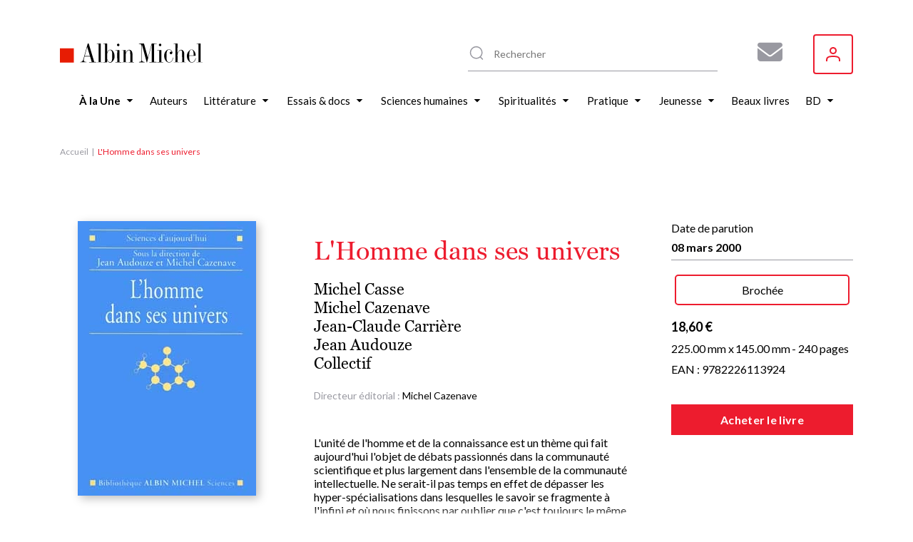

--- FILE ---
content_type: text/html; charset=UTF-8
request_url: https://www.albin-michel.fr/lhomme-dans-ses-univers-9782226113924
body_size: 37048
content:
<!DOCTYPE html>
<html lang="fr" dir="ltr">
  <head>
    <meta charset="utf-8" />
<noscript><style>form.antibot * :not(.antibot-message) { display: none !important; }</style>
</noscript><style>/* @see https://github.com/aFarkas/lazysizes#broken-image-symbol */.js img.lazyload:not([src]) { visibility: hidden; }/* @see https://github.com/aFarkas/lazysizes#automatically-setting-the-sizes-attribute */.js img.lazyloaded[data-sizes=auto] { display: block; width: 100%; }</style>
<meta name="description" content="Retrouvez L&#039;Homme dans ses univers par Collectif, publié par les éditions Albin Michel. Parcourez nos suggestions de livres" />
<meta name="abstract" content="Découvrez le livre L&#039;Homme dans ses univers de Collectif sur le site web des éditions Albin Michel." />
<link rel="canonical" href="https://www.albin-michel.fr/lhomme-dans-ses-univers-9782226113924" />
<link rel="image_src" href="/sites/default/files/couvertures/albin/Article/Image/2000/9782226113924-G.jpg" />
<meta name="twitter:card" content="summary" />
<meta name="twitter:description" content="Découvrez le livre L&#039;Homme dans ses univers de Collectif sur le site web des éditions Albin Michel." />
<meta name="twitter:title" content="L&#039;Homme dans ses univers | Éditions Albin Michel" />
<meta name="twitter:image" content="https://www.albin-michel.fr/sites/default/files/couvertures/albin/Article/Image/2000/9782226113924-G.jpg" />
<meta name="Generator" content="Drupal 10 (https://www.drupal.org)" />
<meta name="MobileOptimized" content="width" />
<meta name="HandheldFriendly" content="true" />
<meta name="viewport" content="width=device-width, initial-scale=1.0" />
<link rel="icon" href="/core/misc/favicon.ico" type="image/vnd.microsoft.icon" />
<link rel="alternate" hreflang="fr" href="https://www.albin-michel.fr/lhomme-dans-ses-univers-9782226113924" />
<script>window.a2a_config=window.a2a_config||{};a2a_config.callbacks=[];a2a_config.overlays=[];a2a_config.templates={};a2a_config.templates.facebook = {
    quote: "Découvrez le livre ${title} sur le site web des éditions Albin Michel."
};
a2a_config.templates.twitter = {
    text: "Découvrez le livre ${title} sur le site web des éditions Albin Michel. ${link}"
};
a2a_config.templates.linkedin = {
    text: "Découvrez le livre ${title} sur le site web des éditions Albin Michel."
};</script>

    <title>L&#039;Homme dans ses univers | Éditions Albin Michel</title>
    <link rel="stylesheet" media="all" href="/libraries/accessible-slick/slick/slick.min.css?t8yhmx" />
<link rel="stylesheet" media="all" href="/core/assets/vendor/jquery.ui/themes/base/core.css?t8yhmx" />
<link rel="stylesheet" media="all" href="/core/assets/vendor/jquery.ui/themes/base/controlgroup.css?t8yhmx" />
<link rel="stylesheet" media="all" href="/core/assets/vendor/jquery.ui/themes/base/checkboxradio.css?t8yhmx" />
<link rel="stylesheet" media="all" href="/core/assets/vendor/jquery.ui/themes/base/resizable.css?t8yhmx" />
<link rel="stylesheet" media="all" href="/core/assets/vendor/jquery.ui/themes/base/button.css?t8yhmx" />
<link rel="stylesheet" media="all" href="/core/assets/vendor/jquery.ui/themes/base/dialog.css?t8yhmx" />
<link rel="stylesheet" media="all" href="/core/modules/system/css/components/align.module.css?t8yhmx" />
<link rel="stylesheet" media="all" href="/core/modules/system/css/components/fieldgroup.module.css?t8yhmx" />
<link rel="stylesheet" media="all" href="/core/modules/system/css/components/container-inline.module.css?t8yhmx" />
<link rel="stylesheet" media="all" href="/core/modules/system/css/components/clearfix.module.css?t8yhmx" />
<link rel="stylesheet" media="all" href="/core/modules/system/css/components/details.module.css?t8yhmx" />
<link rel="stylesheet" media="all" href="/core/modules/system/css/components/hidden.module.css?t8yhmx" />
<link rel="stylesheet" media="all" href="/core/modules/system/css/components/item-list.module.css?t8yhmx" />
<link rel="stylesheet" media="all" href="/core/modules/system/css/components/js.module.css?t8yhmx" />
<link rel="stylesheet" media="all" href="/core/modules/system/css/components/nowrap.module.css?t8yhmx" />
<link rel="stylesheet" media="all" href="/core/modules/system/css/components/position-container.module.css?t8yhmx" />
<link rel="stylesheet" media="all" href="/core/modules/system/css/components/reset-appearance.module.css?t8yhmx" />
<link rel="stylesheet" media="all" href="/core/modules/system/css/components/resize.module.css?t8yhmx" />
<link rel="stylesheet" media="all" href="/core/modules/system/css/components/system-status-counter.css?t8yhmx" />
<link rel="stylesheet" media="all" href="/core/modules/system/css/components/system-status-report-counters.css?t8yhmx" />
<link rel="stylesheet" media="all" href="/core/modules/system/css/components/system-status-report-general-info.css?t8yhmx" />
<link rel="stylesheet" media="all" href="/core/modules/system/css/components/tablesort.module.css?t8yhmx" />
<link rel="stylesheet" media="all" href="/core/misc/components/progress.module.css?t8yhmx" />
<link rel="stylesheet" media="all" href="/core/misc/components/ajax-progress.module.css?t8yhmx" />
<link rel="stylesheet" media="all" href="/modules/contrib/antibot/css/antibot.css?t8yhmx" />
<link rel="stylesheet" media="all" href="/modules/contrib/blazy/css/blazy.css?t8yhmx" />
<link rel="stylesheet" media="all" href="/modules/contrib/blazy/css/components/blazy.loading.css?t8yhmx" />
<link rel="stylesheet" media="all" href="/core/modules/ckeditor5/css/ckeditor5.dialog.fix.css?t8yhmx" />
<link rel="stylesheet" media="all" href="//cdnjs.cloudflare.com/ajax/libs/font-awesome/6.6.0/css/all.min.css" />
<link rel="stylesheet" media="all" href="/modules/contrib/webform/css/webform.composite.css?t8yhmx" />
<link rel="stylesheet" media="all" href="/modules/contrib/webform/css/webform.element.details.toggle.css?t8yhmx" />
<link rel="stylesheet" media="all" href="/modules/contrib/webform/css/webform.element.message.css?t8yhmx" />
<link rel="stylesheet" media="all" href="/modules/contrib/webform/css/webform.element.options.css?t8yhmx" />
<link rel="stylesheet" media="all" href="/modules/contrib/webform/css/webform.form.css?t8yhmx" />
<link rel="stylesheet" media="all" href="/modules/contrib/webform/modules/webform_clientside_validation/css/webform_clientside_validation.ife.css?t8yhmx" />
<link rel="stylesheet" media="all" href="/core/assets/vendor/jquery.ui/themes/base/theme.css?t8yhmx" />
<link rel="stylesheet" media="all" href="/modules/contrib/addtoany/css/addtoany.css?t8yhmx" />
<link rel="stylesheet" media="all" href="/modules/contrib/extlink/css/extlink.css?t8yhmx" />
<link rel="stylesheet" media="all" href="/modules/contrib/paragraphs/css/paragraphs.unpublished.css?t8yhmx" />
<link rel="stylesheet" media="all" href="/modules/contrib/social_auth/css/auth-icons.css?t8yhmx" />
<link rel="stylesheet" media="all" href="/modules/contrib/social_media_links/css/social_media_links.theme.css?t8yhmx" />
<link rel="stylesheet" media="all" href="/modules/contrib/webform/css/webform.ajax.css?t8yhmx" />
<link rel="stylesheet" media="all" href="/themes/custom/albin_michel/public/dist/main.css?t8yhmx" />

    

    <link rel="apple-touch-icon" sizes="180x180" href="/themes/custom/albin_michel/public/favicon/apple-touch-icon.png">
    <link rel="icon" type="image/png" sizes="32x32" href="/themes/custom/albin_michel/public/favicon/favicon-32x32.png">
    <link rel="icon" type="image/png" sizes="16x16" href="/themes/custom/albin_michel/public/favicon/favicon-16x16.png">
    <link rel="manifest" href="/themes/custom/albin_michel/public/favicon/site.webmanifest">
    <link rel="mask-icon" href="/themes/custom/albin_michel/public/favicon/safari-pinned-tab.svg" color="#ed1c2e">
    <link rel="shortcut icon" href="/themes/custom/albin_michel/public/favicon/favicon.ico">
    <meta name="msapplication-TileColor" content="#da532c">
    <meta name="msapplication-config" content="/themes/custom/albin_michel/public/favicon/browserconfig.xml">
    <meta name="theme-color" content="#ffffff">
    <meta name="tdm-reservation" content="1">

    <meta name="format-detection" content="telephone=no">
  </head>
  <body>
    <!-- Google Tag Manager (noscript) -->
    <noscript><iframe src="https://www.googletagmanager.com/ns.html?id=GTM-5M3XXZX"
    height="0" width="0" style="display:none;visibility:hidden"></iframe></noscript>
    <!-- End Google Tag Manager (noscript) -->

    <div class="Modal" data-modal>
      <div class="Modal-overlay"></div>
      <div class="Modal-outer">
        <div class="Modal-inner">
          <div class="Modal-close" data-modal-close>
            <svg class="icon icon-cross" aria-hidden="true" focusable="false" width="16" height="16"><use xlink:href="/themes/custom/albin_michel/public/dist/icons.svg#icon-cross"></use></svg>
          </div>
          <div class="Modal-content" data-modal-content></div>
        </div>
      </div>
    </div>

    <div class="Modal" data-modal-video>
      <div class="Modal-video-overlay"></div>
      <div class="Modal-video-outer">
        <div class="Modal-inner">
          <div class="Modal-close" data-modal-video-close>
            <svg class="icon icon-cross" aria-hidden="true" focusable="false" width="16" height="16"><use xlink:href="/themes/custom/albin_michel/public/dist/icons.svg#icon-cross"></use></svg>
          </div>
          <div class="Modal-content" data-modal-video-content></div>
        </div>
      </div>
    </div>

    <div id="accountModal" class="Modal">
      <div class="Modal-overlay"></div>
      <div class="Modal-outer">
        <div class="Modal-inner">
          <div class="Modal-close" id="accountModalClose">
            <svg class="icon icon-cross" aria-hidden="true" focusable="false" width="16" height="16"><use xlink:href="/themes/custom/albin_michel/public/dist/icons.svg#icon-cross"></use></svg>
          </div>
          <div class="Modal-content" data-modal-content>
            <div class="Modal-form">
              <form class="login-form" novalidate="novalidate" data-drupal-selector="loginform" action="/lhomme-dans-ses-univers-9782226113924" method="post" id="loginForm" accept-charset="UTF-8">
  <form class="login-form" novalidate="novalidate" data-drupal-selector="loginform">
    <h3>Inscrivez-vous pour recevoir toutes les actualités des éditions Albin Michel !</h3>
    <div>
        <div>
  
    
      


<div class="AuthSocial">
  </div>

  </div>

    </div>
    <div>
        <input autocomplete="off" data-drupal-selector="form-sk-rp-oxt2tkjssap-jzzefgxco1-oilpur9zem5-04" type="hidden" name="form_build_id" value="form-SK-rP-OXt2TKjSsAP-jzzEFGXCo1-OIlpUR9zem5_04" />

        
        <input data-drupal-selector="edit-login-form" type="hidden" name="form_id" value="login_form" />


        <div class="js-form-item form-item js-form-type-textfield form-item-name js-form-item-name form-no-label">
      <label for="edit-name" class="visually-hidden js-form-required form-required">Votre adresse e-mail ou nom d'utilisateur</label>
        <input placeholder="Votre adresse e-mail ou nom d&#039;utilisateur" data-drupal-selector="edit-name" data-msg-maxlength="Votre adresse e-mail ou nom d&#039;utilisateur field has a maximum length of 128." data-msg-required="Le champ Votre adresse e-mail ou nom d&#039;utilisateur est requis." type="text" id="edit-name" name="name" value="" size="60" maxlength="128" class="form-text required" required="required" aria-required="true" />

        </div>

        <div class="js-form-item form-item js-form-type-password form-item-pass js-form-item-pass form-no-label">
      <label for="edit-pass" class="visually-hidden js-form-required form-required">Votre mot de passe</label>
        <input placeholder="Votre mot de passe" data-drupal-selector="edit-pass" data-msg-maxlength="Votre mot de passe field has a maximum length of 128." data-msg-required="Le champ Votre mot de passe est requis." type="password" id="edit-pass" name="pass" size="60" maxlength="128" class="form-text required" required="required" aria-required="true" />

        </div>

        <div class="ModalForm-helper ModalForm-textRight">
          <a href="#" data-toggle="forgot-password">Mot de passe oublié?</a>
        </div>

        <div class="form-error-message" data-error="form"></div>
          <div class="ModalForm-actions">
            <div data-drupal-selector="edit-actions" class="form-actions js-form-wrapper form-wrapper" id="edit-actions"><input data-drupal-selector="edit-submit" type="submit" id="edit-submit" name="op" value="Se connecter" class="button js-form-submit form-submit" />
</div>

          </div>

        <div class="ModalForm-subFormLink">
            Pas un membre? <a href="#" data-toggle="register">S'inscrire</a>
        </div>

        <p class="MoralForm-terms">
            Les informations dans ce formulaire sont toutes obligatoires, et sont collectées et traitées par la société Editions Albin Michel, afin de créer votre compte, personnaliser vos services et recevoir notre newsletter si vous le souhaitez. Conformément à la Loi Informatique et Libertés du 06/01/1978 modifiée et au Règlement (UE) 2016/679, vous disposez notamment d'un droit d'accès, de rectification et d'opposition aux informations vous concernant. Vous pouvez exercer ces droits en nous contactant par courriel à <a href="mailto:info-site@albin-michel.fr">info-site@albin-michel.fr</a> ou par courrier à Editions Albin Michel, Service Communication digitale, 22 rue Huyghens, 75014 Paris. <a href="/mentions-legales">Plus d'information sur notre politique de protection de vos données personnelles</a>.
        </p>
    </div>
</form>

</form>

              <form class="register-form antibot" data-drupal-selector="registerform" data-action="/lhomme-dans-ses-univers-9782226113924" action="/antibot" method="post" id="registerForm" accept-charset="UTF-8">
  <form class="register-form antibot" data-drupal-selector="registerform" data-action="/lhomme-dans-ses-univers-9782226113924">
    <div class="form-content">
        <h3>Créez un compte pour rester informé de toutes les actualités des éditions Albin Michel</h3>
        <div>
            <div>
  
    
      


<div class="AuthSocial">
  </div>

  </div>

        </div>
        <div>
            <h4>S'inscrire via e-mail</h4>
            <input autocomplete="off" data-drupal-selector="form-vhjabp5tza4ex1-u5qkmy7gmi1kwhqokoiyil-h7npa" type="hidden" name="form_build_id" value="form-VhjAbP5Tza4Ex1-U5QkmY7GmI1kWHqOKoIyil-H7NpA" />

            
            <input data-drupal-selector="edit-register-form" type="hidden" name="form_id" value="register_form" />


            <div class="js-form-item form-item js-form-type-email form-item-mail js-form-item-mail form-no-label">
      <label for="edit-mail" class="visually-hidden js-form-required form-required">Votre adresse e-mail</label>
        <input placeholder="Votre adresse e-mail" autocomplete="off" data-drupal-selector="edit-mail" data-msg-email="Votre adresse e-mail ne contient pas une adresse email valide." data-msg-maxlength="Votre adresse e-mail field has a maximum length of 254." data-msg-required="Le champ Votre adresse e-mail est requis." type="email" id="edit-mail" name="mail" value="" size="60" maxlength="254" class="form-email required" required="required" aria-required="true" />

        </div>

            <div class="ModalForm-error" data-error="mail"></div>
            <div class="js-form-item form-item js-form-type-password form-item-pass js-form-item-pass form-no-label">
      <label for="edit-pass--2" class="visually-hidden">Votre mot de passe</label>
        <input placeholder="Votre mot de passe" autocomplete="off" data-drupal-selector="edit-pass" data-msg-maxlength="Votre mot de passe field has a maximum length of 128." type="password" id="edit-pass--2" name="pass" size="60" maxlength="128" class="form-text" />

        </div>

            <div class="ModalForm-error" data-error="pass"></div>
            <div class="ModalForm-helper">Minimum 8 caractères, 1 majuscule et 1 caractère spécial (@$!%*?&)</div>

            <div class="ModalForm-checkboxes">
              <div class="js-form-item form-item js-form-type-checkbox form-item-register-optin-newsletter js-form-item-register-optin-newsletter">
        <input data-drupal-selector="edit-register-optin-newsletter" type="checkbox" id="edit-register-optin-newsletter" name="register_optin_newsletter" value="1" class="form-checkbox" />

        <label for="edit-register-optin-newsletter" class="option">Je m'inscris à la newsletter pour être informé des actualités des éditions Albin Michel</label>
      </div>

              <div class="js-form-item form-item js-form-type-checkbox form-item-register-optin-magazine js-form-item-register-optin-magazine">
        <input data-drupal-selector="edit-register-optin-magazine" type="checkbox" id="edit-register-optin-magazine" name="register_optin_magazine" value="1" class="form-checkbox" />

        <label for="edit-register-optin-magazine" class="option">Je m'inscris pour recevoir notre revue d'actualité littéraire "22 rue Huyghens"</label>
      </div>

            </div>

            <div class="ModalForm-error" data-error="form"></div>
            <div class="ModalForm-actions">
              <div data-drupal-selector="edit-actions" class="form-actions js-form-wrapper form-wrapper" id="edit-actions--2"><input data-drupal-selector="edit-submit" type="submit" id="edit-submit--2" name="op" value="S&#039;inscrire" class="button js-form-submit form-submit" />
</div>

            </div>

            <div class="ModalForm-subFormLink">
                Déjà membre ? <a href="#" data-toggle="login">Se connecter</a>
            </div>

            <p class="MoralForm-terms">
                Les informations dans ce formulaire sont toutes obligatoires, et sont collectées et traitées par la société Editions Albin Michel, afin de créer votre compte, personnaliser vos services et recevoir notre newsletter si vous le souhaitez. Conformément à la Loi Informatique et Libertés du 06/01/1978 modifiée et au Règlement (UE) 2016/679, vous disposez notamment d'un droit d'accès, de rectification et d'opposition aux informations vous concernant. Vous pouvez exercer ces droits en nous contactant par courriel à <a href="mailto:info-site@albin-michel.fr">info-site@albin-michel.fr</a> ou par courrier à Editions Albin Michel, Service Communication digitale, 22 rue Huyghens, 75014 Paris. <a href="/mentions-legales">Plus d'information sur notre politique de protection de vos données personnelles</a>.
            </p>
        </div>
    </div>
    <div class="form-success-message ModalForm-subFormLink" data-success>
        Votre compte est en attente de validation. Vérifiez votre boîte de réception et cliquez sur le lien de validation dans l'e-mail de bienvenue.<br>
        <button data-toggle="login">Me connecter</button>
    </div>
</form>

</form>

              <form class="forgot-password-form antibot" novalidate="novalidate" data-drupal-selector="forgotpasswordform" data-action="/lhomme-dans-ses-univers-9782226113924" action="/antibot" method="post" id="forgotPasswordForm" accept-charset="UTF-8">
  <form class="forgot-password-form antibot" novalidate="novalidate" data-drupal-selector="forgotpasswordform" data-action="/lhomme-dans-ses-univers-9782226113924">
    <h3>Mot de passe oublié</h3>
    <p>Vous avez oublié votre mot de passe ?<br />Recevez un lien de réinitialisation par mail :</p>
    <div id="forgotPasswordFormError" class="forgotPasswordFormError"></div>
    <noscript>
  <div class="antibot-no-js antibot-message antibot-message-warning">You must have JavaScript enabled to use this form.</div>
</noscript>
<div class="js-form-item form-item js-form-type-textfield form-item-name js-form-item-name">
      <label for="edit-name--2" class="js-form-required form-required">Nom d'utilisateur ou adresse email</label>
        <input autocorrect="off" autocapitalize="off" spellcheck="false" autofocus="autofocus" data-drupal-selector="edit-name" data-msg-maxlength="Nom d&#039;utilisateur ou adresse email field has a maximum length of 254." data-msg-required="Le champ Nom d&#039;utilisateur ou adresse email est requis." type="text" id="edit-name--2" name="name" value="" size="60" maxlength="254" class="form-text required" required="required" aria-required="true" />

        </div>
<p>Les instructions pour réinitialiser votre mot-de-passe seront envoyées à l'adresse email de votre compte.</p><input class="use-ajax-submit button js-form-submit form-submit" data-drupal-selector="edit-actions" type="submit" id="edit-actions--3" name="op" value="Réinitialiser mon mot de passe" />
<input autocomplete="off" data-drupal-selector="form-tn3h6cwecs0wqosmywtqkymjevnshzni7sr99zr74fs" type="hidden" name="form_build_id" value="form-TN3H6CWEcs0WqOsmyWtQkyMJEVNSHzNi7sR99zr74Fs" />
<input data-drupal-selector="edit-forgot-password-form" type="hidden" name="form_id" value="forgot_password_form" />
<input data-drupal-selector="edit-antibot-key" type="hidden" name="antibot_key" value="" />

    <div id="forgotPasswordFormSuccess" class="forgotPasswordFormSuccess"></div>

    <div class="ModalForm-subFormLink">
        <a href="#" data-toggle="login">Se connecter</a>
    </div>
</form>

</form>

            </div>
          </div>
        </div>
      </div>
    </div>

    <div class="Modal" data-modal-webform="subscribeMagazineModal">
      <div class="Modal-overlay"></div>
      <div class="Modal-outer">
        <div class="Modal-inner">
          <div class="Modal-close" data-modal-webform-close="subscribeMagazineModal">
            <svg class="icon icon-cross" aria-hidden="true" focusable="false" width="16" height="16"><use xlink:href="/themes/custom/albin_michel/public/dist/icons.svg#icon-cross"></use></svg>
          </div>
          <div class="Modal-content" data-modal-content>
            <span id="webform-submission-subscribe-magazine-node-59194-form-ajax-content"></span><div id="webform-submission-subscribe-magazine-node-59194-form-ajax" class="webform-ajax-form-wrapper" data-effect="fade" data-progress-type="fullscreen"><form class="webform-submission-form webform-submission-add-form webform-submission-subscribe-magazine-form webform-submission-subscribe-magazine-add-form webform-submission-subscribe-magazine-node-59194-form webform-submission-subscribe-magazine-node-59194-add-form js-webform-details-toggle webform-details-toggle antibot WebformMagSubscribe" data-drupal-selector="webform-submission-subscribe-magazine-node-59194-add-form" data-action="/lhomme-dans-ses-univers-9782226113924" action="/antibot" method="post" id="webform-submission-subscribe-magazine-node-59194-add-form" accept-charset="UTF-8">
  <noscript>
  <div class="antibot-no-js antibot-message antibot-message-warning">You must have JavaScript enabled to use this form.</div>
</noscript>
<div class="MagSubscribe-container-title js-form-wrapper form-wrapper" data-drupal-selector="edit-magazine-container-title" id="edit-magazine-container-title"><div class="MagSubscribe-title js-form-item form-item js-form-type-processed-text form-item- js-form-item- form-no-label" id="edit-magazine-title">
        <p><strong>Abonnez-vous à nos newsletters pour ne rien rater de nos actualités !</strong></p>

        </div>
</div>
<div class="Webform MagSubscribe-container-form js-form-wrapper form-wrapper" data-drupal-selector="edit-magazine-container-form" id="edit-magazine-container-form"><div class="js-form-item form-item js-form-type-textfield form-item-lastname js-form-item-lastname form-no-label">
      <label for="edit-lastname" class="visually-hidden js-form-required form-required">Nom</label>
        <input data-webform-required-error="Merci de remplir tous les champs*" data-drupal-selector="edit-lastname" data-msg-maxlength="Nom field has a maximum length of 100." data-msg-required="Merci de remplir tous les champs*" type="text" id="edit-lastname" name="lastname" value="" size="60" maxlength="100" placeholder="Nom *" class="form-text required" required="required" aria-required="true" />

        </div>
<div class="js-form-item form-item js-form-type-textfield form-item-firstname js-form-item-firstname form-no-label">
      <label for="edit-firstname" class="visually-hidden js-form-required form-required">Prénom</label>
        <input data-webform-required-error="Merci de remplir tous les champs*" data-drupal-selector="edit-firstname" data-msg-maxlength="Prénom field has a maximum length of 100." data-msg-required="Merci de remplir tous les champs*" type="text" id="edit-firstname" name="firstname" value="" size="60" maxlength="100" placeholder="Prénom *" class="form-text required" required="required" aria-required="true" />

        </div>
<div class="js-form-item form-item js-form-type-email form-item-email-address js-form-item-email-address form-no-label">
      <label for="edit-email-address" class="visually-hidden js-form-required form-required">Adresse e-mail</label>
        <input data-webform-required-error="Merci de remplir tous les champs*" data-drupal-selector="edit-email-address" data-msg-email="Adresse e-mail ne contient pas une adresse email valide." data-msg-maxlength="Adresse e-mail field has a maximum length of 254." data-msg-required="Merci de remplir tous les champs*" type="email" id="edit-email-address" name="email_address" value="" size="60" maxlength="254" placeholder="Adresse e-mail *" class="form-email required" required="required" aria-required="true" />

        </div>
<fieldset data-webform-required-error="Vous devez cocher au moins une case." data-drupal-selector="edit-newsletters" data-msg-required="Vous devez cocher au moins une case." id="edit-newsletters--wrapper" class="checkboxes--wrapper fieldgroup form-composite webform-composite-visible-title required js-webform-type-checkboxes webform-type-checkboxes js-form-item form-item js-form-wrapper form-wrapper">
      <legend style="display:none">
    <span class="fieldset-legend js-form-required form-required"></span>
  </legend>
  <div class="fieldset-wrapper">
                <div id="edit-newsletters" class="js-webform-checkboxes webform-options-display-one-column form-checkboxes"><div class="js-form-item form-item js-form-type-checkbox form-item-newsletters-modal-optin-newsletter js-form-item-newsletters-modal-optin-newsletter">
        <input data-webform-required-error="Vous devez cocher au moins une case." data-drupal-selector="edit-newsletters-modal-optin-newsletter" type="checkbox" id="edit-newsletters-modal-optin-newsletter" name="newsletters[modal_optin_newsletter]" value="modal_optin_newsletter" class="form-checkbox" />

        <label for="edit-newsletters-modal-optin-newsletter" class="option">Je m’inscris à la newsletter des éditions Albin Michel</label>
      </div>
<div class="js-form-item form-item js-form-type-checkbox form-item-newsletters-modal-optin-beaton js-form-item-newsletters-modal-optin-beaton">
        <input data-webform-required-error="Vous devez cocher au moins une case." data-drupal-selector="edit-newsletters-modal-optin-beaton" type="checkbox" id="edit-newsletters-modal-optin-beaton" name="newsletters[modal_optin_beaton]" value="modal_optin_beaton" class="form-checkbox" />

        <label for="edit-newsletters-modal-optin-beaton" class="option">Je m'inscris à la newsletter M.C. Beaton</label>
      </div>
<div class="js-form-item form-item js-form-type-checkbox form-item-newsletters-modal-optin-pratique js-form-item-newsletters-modal-optin-pratique">
        <input data-webform-required-error="Vous devez cocher au moins une case." data-drupal-selector="edit-newsletters-modal-optin-pratique" type="checkbox" id="edit-newsletters-modal-optin-pratique" name="newsletters[modal_optin_pratique]" value="modal_optin_pratique" class="form-checkbox" />

        <label for="edit-newsletters-modal-optin-pratique" class="option">Je m’inscris à la newsletter Vie pratique</label>
      </div>
<div class="js-form-item form-item js-form-type-checkbox form-item-newsletters-modal-optin-jeunesse js-form-item-newsletters-modal-optin-jeunesse">
        <input data-webform-required-error="Vous devez cocher au moins une case." data-drupal-selector="edit-newsletters-modal-optin-jeunesse" type="checkbox" id="edit-newsletters-modal-optin-jeunesse" name="newsletters[modal_optin_jeunesse]" value="modal_optin_jeunesse" class="form-checkbox" />

        <label for="edit-newsletters-modal-optin-jeunesse" class="option">Je m’inscris à la newsletter Jeunesse &amp; BD</label>
      </div>
</div>

          </div>
</fieldset>
<div data-drupal-selector="edit-actions" class="form-actions webform-actions js-form-wrapper form-wrapper" id="edit-actions--4"><input class="webform-button--submit button button--primary js-form-submit form-submit" data-drupal-selector="edit-actions-submit" data-disable-refocus="true" type="submit" id="edit-actions-submit" name="op" value="S&#039;inscrire" />

</div>
</div>
<div class="MagSubscribe-container-cover js-form-wrapper form-wrapper" data-drupal-selector="edit-magazine-container-cover" id="edit-magazine-container-cover"><div class="MagSubscribe-cover js-form-item form-item js-form-type-processed-text form-item- js-form-item- form-no-label" id="edit-magazine-cover">
        <p><img alt="22 rue huyghens" data-entity-type="file" data-entity-uuid="776503a7-89be-4e75-a325-060d48a6060b" src="/sites/default/files/inline-images/Site%2022%20RH.png" width="1878" height="1720" loading="lazy"></p>

        </div>
</div>
<div class="MagSubscribe-container-terms Webform-terms js-form-wrapper form-wrapper" data-drupal-selector="edit-magazine-container-terms" id="edit-magazine-container-terms"><div class="WebformMagSubscription--rgpd js-form-item form-item js-form-type-webform-markup form-item-rgpd-text js-form-item-rgpd-text form-no-label" id="edit-rgpd-text">
        Les informations dans ce formulaire sont toutes obligatoires, et sont collect&eacute;es et trait&eacute;es par la soci&eacute;t&eacute; Editions Albin Michel, afin de cr&eacute;er votre compte, personnaliser vos services et recevoir notre newsletter si vous le souhaitez. Conform&eacute;ment &agrave; la Loi Informatique et Libert&eacute;s du 06/01/1978 modifi&eacute;e et au R&egrave;glement (UE) 2016/679, vous disposez notamment d&#39;un droit d&#39;acc&egrave;s, de rectification et d&rsquo;opposition aux informations vous concernant. Vous pouvez exercer ces droits en nous contactant par courriel &agrave; <a href="mailto:info-site@albin-michel.fr">info-site@albin-michel.fr</a> ou par courrier &agrave; Editions Albin Michel, Service Communication digitale, 22 rue Huyghens, 75014 Paris. <a href="/mentions-legales#donnees-personnelles">Plus d&rsquo;information sur notre politique de protection de vos donn&eacute;es personnelles</a>.
        </div>
</div>
<input data-drupal-selector="edit-antibot-key" type="hidden" name="antibot_key" value="" />
<input autocomplete="off" data-drupal-selector="form-sepsgwugeo0pcl4iel-ocbxjfhk984xkvtzuwfumpqw" type="hidden" name="form_build_id" value="form-sEPsgwuGEo0Pcl4IeL_OcbXjfhk984xkvTZuwFuMpQw" />
<input data-drupal-selector="edit-webform-submission-subscribe-magazine-node-59194-add-form" type="hidden" name="form_id" value="webform_submission_subscribe_magazine_node_59194_add_form" />
<div class="url-textfield js-form-wrapper form-wrapper" style="display: none !important;"><div class="js-form-item form-item js-form-type-textfield form-item-url js-form-item-url">
      <label for="edit-url">Laisser ce champ vide</label>
        <input autocomplete="off" data-drupal-selector="edit-url" data-msg-maxlength="Laisser ce champ vide field has a maximum length of 128." type="text" id="edit-url" name="url" value="" size="20" maxlength="128" class="form-text" />

        </div>
</div>


</form>
</div>
          </div>
        </div>
      </div>
    </div>

        <a href="#main-content" class="visually-hidden focusable">
      Aller au contenu principal
    </a>
    
      <div class="dialog-off-canvas-main-canvas" data-off-canvas-main-canvas>
    
<div class="layout-container">

    <header class="Header" role="banner">
    <div class="wrapper">
      <div id="block-header-sitebranding" class="Header-logo">
  
    
        <a href="/" rel="home">
      <img src="/themes/custom/albin_michel/logo.svg" alt="Accueil" fetchpriority="high" />
    </a>
      
</div>
<div id="block-header-sociallinks" class="Header-social block-social-media-links">
  
    
      
<ul class="social-media-links--platforms platforms inline horizontal">
      <li class="social-media-link-icon--contact">
      <a  href="/form/subscribe-magazine"  aria-label="Abonnez-vous à nos newsletters pour ne rien rater de nos actualités !" title="Abonnez-vous à nos newsletters pour ne rien rater de nos actualités !" >
                  <span class='fa fa-envelope fa-2x'></span>
              </a>

          </li>
  </ul>

  </div>
  
<div class="MenuUser" data-menu-user>
  <button class="MenuUser-button">
    <svg class="icon icon-user" aria-hidden="true" focusable="false" width="20" height="20"><use xlink:href="/themes/custom/albin_michel/public/dist/icons.svg#icon-user"></use></svg>
  </button>

  <div class="MenuUser-toggled">
    <div class="Menu MenuUser-container">
                    <ul>
              <li>
                  <a href="javascript:void();" class="login-modal-trigger">Se connecter</a>
                      </li>
        </ul>
  
    </div>
  </div>
</div>




      <div class="HeaderSearch">
        <div class="HeaderSearch-container" data-header-search-container>
          <div class="HeaderSearch-icon">
            <svg class="icon icon-zoom" aria-hidden="true" focusable="false" width="24" height="24"><use xlink:href="/themes/custom/albin_michel/public/dist/icons.svg#icon-zoom"></use></svg>
          </div>
          <div class="HeaderSearch-reset" data-header-search-reset>
            <svg class="icon icon-cross" aria-hidden="true" focusable="false" width="16" height="16"><use xlink:href="/themes/custom/albin_michel/public/dist/icons.svg#icon-cross"></use></svg>
          </div>
        </div>
      </div>

      <div class="HeaderSearch--panel" data-header-search-panel>
        <div class="HeaderSearch-close" data-header-search-close>
          <svg class="icon icon-cross" aria-hidden="true" focusable="false" width="16" height="16"><use xlink:href="/themes/custom/albin_michel/public/dist/icons.svg#icon-cross"></use></svg>
        </div>
        <div class="HeaderSearch--noResult" data-header-search-noresult>
          Aucun résultat ne correspond à votre recherche
        </div>
        <div class="HeaderSearch-results" data-header-search-results>
          <div class="HeaderSearch--col opened" data-header-search-column>
            <div class="HeaderSearch--title" data-header-search-toggler>
              <div class="HeaderSearch--title-label">Livres</div>
                            <div class="HeaderSearch--title-chevron">
                <svg class="icon icon-triangle" aria-hidden="true" focusable="false" width="6" height="10"><use xlink:href="/themes/custom/albin_michel/public/dist/icons.svg#icon-triangle"></use></svg>
              </div>
            </div>
            <div class="HeaderSearch--content">
              <div class="HeaderSearch--list HeaderSearch--list-books" data-header-search-results-books></div>
              <div class="HeaderSearch--list-linkall">
                <a href="/tous-les-livres">Voir tous les livres <svg class="icon icon-angle" aria-hidden="true" focusable="false" width="4" height="8"><use xlink:href="/themes/custom/albin_michel/public/dist/icons.svg#icon-angle"></use></svg></a>
              </div>
            </div>
          </div>
          <div class="HeaderSearch--col" data-header-search-column>
            <div class="HeaderSearch--title" data-header-search-toggler>
              <div class="HeaderSearch--title-label">Auteurs / Illustrateurs</div>
                            <div class="HeaderSearch--title-chevron">
                <svg class="icon icon-triangle" aria-hidden="true" focusable="false" width="6" height="10"><use xlink:href="/themes/custom/albin_michel/public/dist/icons.svg#icon-triangle"></use></svg>
              </div>
            </div>
            <div class="HeaderSearch--content">
              <div class="HeaderSearch--list HeaderSearch--list-authors" data-header-search-results-authors></div>
              <div class="HeaderSearch--list-linkall">
                <a href="/auteurs/a">Voir tous les auteurs <svg class="icon icon-angle" aria-hidden="true" focusable="false" width="4" height="8"><use xlink:href="/themes/custom/albin_michel/public/dist/icons.svg#icon-angle"></use></svg></a>
              </div>
            </div>
          </div>
          <div class="HeaderSearch--col" data-header-search-column>
            <div class="HeaderSearch--title" data-header-search-toggler>
              <div class="HeaderSearch--title-label">Collections</div>
                            <div class="HeaderSearch--title-chevron">
                <svg class="icon icon-triangle" aria-hidden="true" focusable="false" width="6" height="10"><use xlink:href="/themes/custom/albin_michel/public/dist/icons.svg#icon-triangle"></use></svg>
              </div>
            </div>
            <div class="HeaderSearch--content">
              <div class="HeaderSearch--list HeaderSearch--list-collections" data-header-search-results-collections></div>
              <div class="HeaderSearch--list-linkall">
                <a href="/collections">Voir toutes les collections <svg class="icon icon-angle" aria-hidden="true" focusable="false" width="4" height="8"><use xlink:href="/themes/custom/albin_michel/public/dist/icons.svg#icon-angle"></use></svg></a>
              </div>
            </div>
          </div>
        </div>
      </div>
    </div>
  </header>


    <div class="Mainmenu">
    <div class="wrapper">
        
              <ul class="menu-level-0 Mainmenu-Main">
              <li data-menu-toggler-desktop>
                  <a href="" class="menu-link--has-dropdown" data-menu-toggler-touch data-mobile-prevent-click>
            <span>À la Une </span>
            <svg class="icon icon-triangle" aria-hidden="true" focusable="false" width="10" height="6"><use xlink:href="/themes/custom/albin_michel/public/dist/icons.svg#icon-triangle"></use></svg>
          </a>
                        <ul class="menu-level-1">
              <li data-menu-toggler-desktop>
                  <a href="/tous-les-articles?rq=">
            <span>Articles </span>
          </a>
              </li>
          <li data-menu-toggler-desktop>
                  <a href="/selections">
            <span>Sélection de livres </span>
          </a>
              </li>
          <li data-menu-toggler-desktop>
                  <a href="/selections/les-decouvertes-albin-michel">
            <span>Les Découvertes d&#039;Albin Michel </span>
          </a>
              </li>
          <li data-menu-toggler-desktop>
                  <a href="/nouveautes">
            <span>Nouveautés </span>
          </a>
              </li>
          <li data-menu-toggler-desktop>
                  <a href="/meilleures-ventes">
            <span>Meilleures ventes </span>
          </a>
              </li>
          <li data-menu-toggler-desktop>
                  <a href="/a-paraitre">
            <span>À paraître </span>
          </a>
              </li>
          <li data-menu-toggler-desktop>
                  <a href="/videos">
            <span>Nos vidéos </span>
          </a>
              </li>
          <li data-menu-toggler-desktop>
                  <a href="/extraits">
            <span>Nos extraits </span>
          </a>
              </li>
          <li data-menu-toggler-desktop>
                  <a href="/agenda">
            <span>Agenda </span>
          </a>
              </li>
        </ul>
  
              </li>
          <li data-menu-toggler-desktop>
                  <a href="/auteurs/a">
            <span>Auteurs </span>
          </a>
              </li>
        </ul>
  


  
                                            <ul class="menu-level-0 Mainmenu-Books mq--noPhone">
                    <li data-menu-toggler-desktop>
                      <a href="/litterature" class="menu-link--has-dropdown" data-menu-toggler-touch>
              <span>Littérature </span>
              <svg class="icon icon-triangle" aria-hidden="true" focusable="false" width="10" height="6"><use xlink:href="/themes/custom/albin_michel/public/dist/icons.svg#icon-triangle"></use></svg>
            </a>
                                  <ul class="menu-level-1">
                    <li data-menu-toggler-desktop>
                      <a href="/litterature/litterature-francaise" class="menu-link--has-dropdown" data-menu-toggler-touch>
              <span>Littérature française </span>
              <svg class="icon icon-triangle" aria-hidden="true" focusable="false" width="10" height="6"><use xlink:href="/themes/custom/albin_michel/public/dist/icons.svg#icon-triangle"></use></svg>
            </a>
                                  <ul class="menu-level-2">
                    <li data-menu-toggler-desktop>
                      <a href="/litterature/litterature-francaise/romans-francais">
              <span>Romans français </span>
            </a>
                  </li>
            </ul>
      
                  </li>
              <li data-menu-toggler-desktop>
                      <a href="/litterature/litterature-etrangere" class="menu-link--has-dropdown" data-menu-toggler-touch>
              <span>Littérature étrangère </span>
              <svg class="icon icon-triangle" aria-hidden="true" focusable="false" width="10" height="6"><use xlink:href="/themes/custom/albin_michel/public/dist/icons.svg#icon-triangle"></use></svg>
            </a>
                                  <ul class="menu-level-2">
                    <li data-menu-toggler-desktop>
                      <a href="/litterature/litterature-etrangere/romans-etrangers">
              <span>Romans étrangers </span>
            </a>
                  </li>
            </ul>
      
                  </li>
              <li data-menu-toggler-desktop>
                      <a href="/litterature/polars-thriller-suspense">
              <span>Polars, Thriller, Suspense </span>
            </a>
                  </li>
              <li data-menu-toggler-desktop>
                      <a href="/litterature/romance">
              <span>Romance </span>
            </a>
                  </li>
              <li data-menu-toggler-desktop>
                      <a href="/litterature/essais-litteraires">
              <span>Essais littéraires </span>
            </a>
                  </li>
              <li data-menu-toggler-desktop>
                      <a href="/litterature/romans-et-recits-historiques">
              <span>Romans et récits historiques </span>
            </a>
                  </li>
              <li data-menu-toggler-desktop>
                      <a href="/litterature/imaginaire" class="menu-link--has-dropdown" data-menu-toggler-touch>
              <span>Imaginaire </span>
              <svg class="icon icon-triangle" aria-hidden="true" focusable="false" width="10" height="6"><use xlink:href="/themes/custom/albin_michel/public/dist/icons.svg#icon-triangle"></use></svg>
            </a>
                                  <ul class="menu-level-2">
                    <li data-menu-toggler-desktop>
                      <a href="/litterature/imaginaire/fantasy">
              <span>Fantasy </span>
            </a>
                  </li>
              <li data-menu-toggler-desktop>
                      <a href="/litterature/imaginaire/fantastique">
              <span>Fantastique </span>
            </a>
                  </li>
              <li data-menu-toggler-desktop>
                      <a href="/litterature/imaginaire/science-fiction">
              <span>Science-fiction </span>
            </a>
                  </li>
            </ul>
      
                  </li>
              <li data-menu-toggler-desktop>
                      <a href="/litterature/theatre">
              <span>Théâtre </span>
            </a>
                  </li>
            </ul>
      
                  </li>
              <li data-menu-toggler-desktop>
                      <a href="/essais-docs" class="menu-link--has-dropdown" data-menu-toggler-touch>
              <span>Essais &amp; docs </span>
              <svg class="icon icon-triangle" aria-hidden="true" focusable="false" width="10" height="6"><use xlink:href="/themes/custom/albin_michel/public/dist/icons.svg#icon-triangle"></use></svg>
            </a>
                                  <ul class="menu-level-1">
                    <li data-menu-toggler-desktop>
                      <a href="/essais-docs/societe-actualites">
              <span>Société, Actualités </span>
            </a>
                  </li>
              <li data-menu-toggler-desktop>
                      <a href="/essais-docs/autobiographies-memoires-temoignages">
              <span>Autobiographies, Mémoires, Témoignages </span>
            </a>
                  </li>
              <li data-menu-toggler-desktop>
                      <a href="/essais-docs/biographies">
              <span>Biographies </span>
            </a>
                  </li>
              <li data-menu-toggler-desktop>
                      <a href="/essais-docs/politique">
              <span>Politique </span>
            </a>
                  </li>
              <li data-menu-toggler-desktop>
                      <a href="/essais-docs/enquete">
              <span>Enquête </span>
            </a>
                  </li>
              <li data-menu-toggler-desktop>
                      <a href="/essais-docs/psychologie">
              <span>Psychologie </span>
            </a>
                  </li>
            </ul>
      
                  </li>
              <li data-menu-toggler-desktop>
                      <a href="/sciences-humaines" class="menu-link--has-dropdown" data-menu-toggler-touch>
              <span>Sciences humaines </span>
              <svg class="icon icon-triangle" aria-hidden="true" focusable="false" width="10" height="6"><use xlink:href="/themes/custom/albin_michel/public/dist/icons.svg#icon-triangle"></use></svg>
            </a>
                                  <ul class="menu-level-1">
                    <li data-menu-toggler-desktop>
                      <a href="/sciences-humaines/histoire">
              <span>Histoire </span>
            </a>
                  </li>
              <li data-menu-toggler-desktop>
                      <a href="/sciences-humaines/philosophie">
              <span>Philosophie </span>
            </a>
                  </li>
              <li data-menu-toggler-desktop>
                      <a href="/sciences-humaines/economie">
              <span>Économie </span>
            </a>
                  </li>
              <li data-menu-toggler-desktop>
                      <a href="/sciences-humaines/sciences">
              <span>Sciences </span>
            </a>
                  </li>
              <li data-menu-toggler-desktop>
                      <a href="/sciences-humaines/ecologie">
              <span>Écologie </span>
            </a>
                  </li>
            </ul>
      
                  </li>
              <li data-menu-toggler-desktop>
                      <a href="/spiritualites" class="menu-link--has-dropdown" data-menu-toggler-touch>
              <span>Spiritualités </span>
              <svg class="icon icon-triangle" aria-hidden="true" focusable="false" width="10" height="6"><use xlink:href="/themes/custom/albin_michel/public/dist/icons.svg#icon-triangle"></use></svg>
            </a>
                                  <ul class="menu-level-1">
                    <li data-menu-toggler-desktop>
                      <a href="/spiritualites/judaisme">
              <span>Judaïsme </span>
            </a>
                  </li>
              <li data-menu-toggler-desktop>
                      <a href="/spiritualites/christianisme">
              <span>Christianisme </span>
            </a>
                  </li>
              <li data-menu-toggler-desktop>
                      <a href="/spiritualites/islam">
              <span>Islam </span>
            </a>
                  </li>
              <li data-menu-toggler-desktop>
                      <a href="/spiritualites/traditions-orientales" class="menu-link--has-dropdown" data-menu-toggler-touch>
              <span>Traditions Orientales </span>
              <svg class="icon icon-triangle" aria-hidden="true" focusable="false" width="10" height="6"><use xlink:href="/themes/custom/albin_michel/public/dist/icons.svg#icon-triangle"></use></svg>
            </a>
                                  <ul class="menu-level-2">
                    <li data-menu-toggler-desktop>
                      <a href="/spiritualites/traditions-orientales/inde">
              <span>Inde </span>
            </a>
                  </li>
              <li data-menu-toggler-desktop>
                      <a href="/spiritualites/traditions-orientales/chine">
              <span>Chine </span>
            </a>
                  </li>
              <li data-menu-toggler-desktop>
                      <a href="/spiritualites/traditions-orientales/japon">
              <span>Japon </span>
            </a>
                  </li>
              <li data-menu-toggler-desktop>
                      <a href="/spiritualites/traditions-orientales/bouddhismes">
              <span>Bouddhismes </span>
            </a>
                  </li>
            </ul>
      
                  </li>
              <li data-menu-toggler-desktop>
                      <a href="/spiritualites/dialogue-interculturel">
              <span>Dialogue Interculturel </span>
            </a>
                  </li>
            </ul>
      
                  </li>
              <li data-menu-toggler-desktop>
                      <a href="/pratique" class="menu-link--has-dropdown" data-menu-toggler-touch>
              <span>Pratique </span>
              <svg class="icon icon-triangle" aria-hidden="true" focusable="false" width="10" height="6"><use xlink:href="/themes/custom/albin_michel/public/dist/icons.svg#icon-triangle"></use></svg>
            </a>
                                  <ul class="menu-level-1">
                    <li data-menu-toggler-desktop>
                      <a href="/pratique/sante-bien-etre" class="menu-link--has-dropdown" data-menu-toggler-touch>
              <span>Santé, Bien-être </span>
              <svg class="icon icon-triangle" aria-hidden="true" focusable="false" width="10" height="6"><use xlink:href="/themes/custom/albin_michel/public/dist/icons.svg#icon-triangle"></use></svg>
            </a>
                                  <ul class="menu-level-2">
                    <li data-menu-toggler-desktop>
                      <a href="/pratique/sante-bien-etre/alimentation-nutrition-regimes">
              <span>Alimentation, Nutrition, Régimes </span>
            </a>
                  </li>
              <li data-menu-toggler-desktop>
                      <a href="/pratique/sante-bien-etre/medecines-douces-naturelles">
              <span>Médecines douces, naturelles </span>
            </a>
                  </li>
            </ul>
      
                  </li>
              <li data-menu-toggler-desktop>
                      <a href="/pratique/developpement-personnel-psychologie">
              <span>Développement personnel, Psychologie </span>
            </a>
                  </li>
              <li data-menu-toggler-desktop>
                      <a href="/pratique/parents-enfants" class="menu-link--has-dropdown" data-menu-toggler-touch>
              <span>Parents, Enfants </span>
              <svg class="icon icon-triangle" aria-hidden="true" focusable="false" width="10" height="6"><use xlink:href="/themes/custom/albin_michel/public/dist/icons.svg#icon-triangle"></use></svg>
            </a>
                                  <ul class="menu-level-2">
                    <li data-menu-toggler-desktop>
                      <a href="/pratique/parents-enfants/grossesse-bebe-puericulture">
              <span>Grossesse, Bébé, Puériculture </span>
            </a>
                  </li>
              <li data-menu-toggler-desktop>
                      <a href="/pratique/parents-enfants/education-pedagogie-activites-enfants">
              <span>Éducation, Pédagogie, Activités enfants </span>
            </a>
                  </li>
              <li data-menu-toggler-desktop>
                      <a href="/pratique/parents-enfants/psychologie">
              <span>Psychologie </span>
            </a>
                  </li>
            </ul>
      
                  </li>
              <li data-menu-toggler-desktop>
                      <a href="/pratique/cuisine-vins" class="menu-link--has-dropdown" data-menu-toggler-touch>
              <span>Cuisine, Vins </span>
              <svg class="icon icon-triangle" aria-hidden="true" focusable="false" width="10" height="6"><use xlink:href="/themes/custom/albin_michel/public/dist/icons.svg#icon-triangle"></use></svg>
            </a>
                                  <ul class="menu-level-2">
                    <li data-menu-toggler-desktop>
                      <a href="/pratique/cuisine-vins/healthy-food">
              <span>Healthy Food </span>
            </a>
                  </li>
              <li data-menu-toggler-desktop>
                      <a href="/pratique/cuisine-vins/tentations-sucrees">
              <span>Tentations sucrées </span>
            </a>
                  </li>
              <li data-menu-toggler-desktop>
                      <a href="/pratique/cuisine-vins/terroir-tradition">
              <span>Terroir, Tradition </span>
            </a>
                  </li>
              <li data-menu-toggler-desktop>
                      <a href="/pratique/cuisine-vins/secrets-de-chefs">
              <span>Secrets de chefs </span>
            </a>
                  </li>
              <li data-menu-toggler-desktop>
                      <a href="/pratique/cuisine-vins/saveurs-du-monde">
              <span>Saveurs du monde </span>
            </a>
                  </li>
              <li data-menu-toggler-desktop>
                      <a href="/pratique/cuisine-vins/recettes-faciles">
              <span>Recettes faciles </span>
            </a>
                  </li>
              <li data-menu-toggler-desktop>
                      <a href="/pratique/cuisine-vins/vins-fromages">
              <span>Vins, Fromages </span>
            </a>
                  </li>
            </ul>
      
                  </li>
              <li data-menu-toggler-desktop>
                      <a href="/pratique/nature-animaux-environnement" class="menu-link--has-dropdown" data-menu-toggler-touch>
              <span>Nature, Animaux, Environnement </span>
              <svg class="icon icon-triangle" aria-hidden="true" focusable="false" width="10" height="6"><use xlink:href="/themes/custom/albin_michel/public/dist/icons.svg#icon-triangle"></use></svg>
            </a>
                                  <ul class="menu-level-2">
                    <li data-menu-toggler-desktop>
                      <a href="/pratique/nature-animaux-environnement/nature">
              <span>Nature </span>
            </a>
                  </li>
              <li data-menu-toggler-desktop>
                      <a href="/pratique/nature-animaux-environnement/animaux">
              <span>Animaux </span>
            </a>
                  </li>
              <li data-menu-toggler-desktop>
                      <a href="/pratique/nature-animaux-environnement/jardin">
              <span>Jardin </span>
            </a>
                  </li>
              <li data-menu-toggler-desktop>
                      <a href="/pratique/nature-animaux-environnement/environnement">
              <span>Environnement </span>
            </a>
                  </li>
              <li data-menu-toggler-desktop>
                      <a href="/pratique/nature-animaux-environnement/survivre-dans-la-nature">
              <span>Survivre dans la nature </span>
            </a>
                  </li>
            </ul>
      
                  </li>
              <li data-menu-toggler-desktop>
                      <a href="/pratique/esoterisme" class="menu-link--has-dropdown" data-menu-toggler-touch>
              <span>Ésotérisme </span>
              <svg class="icon icon-triangle" aria-hidden="true" focusable="false" width="10" height="6"><use xlink:href="/themes/custom/albin_michel/public/dist/icons.svg#icon-triangle"></use></svg>
            </a>
                                  <ul class="menu-level-2">
                    <li data-menu-toggler-desktop>
                      <a href="/pratique/esoterisme/esoterisme">
              <span>Ésotérisme </span>
            </a>
                  </li>
              <li data-menu-toggler-desktop>
                      <a href="/pratique/esoterisme/astrologie-interpretation-des-reves">
              <span>Astrologie, Interprétation des rêves </span>
            </a>
                  </li>
              <li data-menu-toggler-desktop>
                      <a href="/pratique/esoterisme/arts-divinatoires">
              <span>Arts divinatoires </span>
            </a>
                  </li>
            </ul>
      
                  </li>
              <li data-menu-toggler-desktop>
                      <a href="/pratique/loisirs-sports-jeux" class="menu-link--has-dropdown" data-menu-toggler-touch>
              <span>Loisirs, Sports, Jeux </span>
              <svg class="icon icon-triangle" aria-hidden="true" focusable="false" width="10" height="6"><use xlink:href="/themes/custom/albin_michel/public/dist/icons.svg#icon-triangle"></use></svg>
            </a>
                                  <ul class="menu-level-2">
                    <li data-menu-toggler-desktop>
                      <a href="/pratique/loisirs-sports-jeux/sports">
              <span>Sports </span>
            </a>
                  </li>
              <li data-menu-toggler-desktop>
                      <a href="/pratique/loisirs-sports-jeux/jeux">
              <span>Jeux </span>
            </a>
                  </li>
              <li data-menu-toggler-desktop>
                      <a href="/pratique/loisirs-sports-jeux/maison-et-bricolage">
              <span>Maison et bricolage </span>
            </a>
                  </li>
              <li data-menu-toggler-desktop>
                      <a href="/pratique/loisirs-sports-jeux/loisirs-creatifs">
              <span>Loisirs créatifs </span>
            </a>
                  </li>
            </ul>
      
                  </li>
              <li data-menu-toggler-desktop>
                      <a href="/pratique/vie-professionnelle">
              <span>Vie professionnelle </span>
            </a>
                  </li>
              <li data-menu-toggler-desktop>
                      <a href="/pratique/langue-francaise-curiosites-culture-generale">
              <span>Langue française, Curiosités, Culture générale </span>
            </a>
                  </li>
            </ul>
      
                  </li>
              <li data-menu-toggler-desktop>
                      <a href="/jeunesse" class="menu-link--has-dropdown" data-menu-toggler-touch>
              <span>Jeunesse </span>
              <svg class="icon icon-triangle" aria-hidden="true" focusable="false" width="10" height="6"><use xlink:href="/themes/custom/albin_michel/public/dist/icons.svg#icon-triangle"></use></svg>
            </a>
                                  <ul class="menu-level-1">
                    <li data-menu-toggler-desktop>
                      <a href="/jeunesse/eveil">
              <span>Éveil </span>
            </a>
                  </li>
              <li data-menu-toggler-desktop>
                      <a href="/jeunesse/albums-contes">
              <span>Albums &amp; Contes </span>
            </a>
                  </li>
              <li data-menu-toggler-desktop>
                      <a href="/jeunesse/premieres-lectures">
              <span>Premières lectures </span>
            </a>
                  </li>
              <li data-menu-toggler-desktop>
                      <a href="/jeunesse/romans" class="menu-link--has-dropdown" data-menu-toggler-touch>
              <span>Romans </span>
              <svg class="icon icon-triangle" aria-hidden="true" focusable="false" width="10" height="6"><use xlink:href="/themes/custom/albin_michel/public/dist/icons.svg#icon-triangle"></use></svg>
            </a>
                                  <ul class="menu-level-2">
                    <li data-menu-toggler-desktop>
                      <a href="/jeunesse/romans/des-8-ans">
              <span>Dès 8 ans </span>
            </a>
                  </li>
              <li data-menu-toggler-desktop>
                      <a href="/jeunesse/romans/des-13-ans">
              <span>Dès 13 ans </span>
            </a>
                  </li>
              <li data-menu-toggler-desktop>
                      <a href="/jeunesse/romans/jeunes-adultes">
              <span>Jeunes adultes </span>
            </a>
                  </li>
            </ul>
      
                  </li>
              <li data-menu-toggler-desktop>
                      <a href="/jeunesse/documentaires">
              <span>Documentaires </span>
            </a>
                  </li>
            </ul>
      
                  </li>
              <li data-menu-toggler-desktop>
                      <a href="/beaux-livres">
              <span>Beaux livres </span>
            </a>
                  </li>
              <li data-menu-toggler-desktop>
                      <a href="/bd" class="menu-link--has-dropdown" data-menu-toggler-touch>
              <span>BD </span>
              <svg class="icon icon-triangle" aria-hidden="true" focusable="false" width="10" height="6"><use xlink:href="/themes/custom/albin_michel/public/dist/icons.svg#icon-triangle"></use></svg>
            </a>
                                  <ul class="menu-level-1">
                    <li data-menu-toggler-desktop>
                      <a href="/bd/bd-jeunesse">
              <span>BD Jeunesse </span>
            </a>
                  </li>
              <li data-menu-toggler-desktop>
                      <a href="/bd/webtoon">
              <span>Webtoon </span>
            </a>
                  </li>
              <li data-menu-toggler-desktop>
                      <a href="/bd/roman-graphique">
              <span>Roman graphique </span>
            </a>
                  </li>
            </ul>
      
                  </li>
            </ul>
      
            
                      <ul class="menu-level-0 Mainmenu-Books mq--onlyPhone">
                    <li data-menu-toggler-desktop>
                      <a href="" class="menu-link--has-dropdown" data-menu-toggler-touch>
              <span>Livres </span>
              <svg class="icon icon-triangle" aria-hidden="true" focusable="false" width="10" height="6"><use xlink:href="/themes/custom/albin_michel/public/dist/icons.svg#icon-triangle"></use></svg>
            </a>
                                  <ul class="menu-level-1">
                    <li data-menu-toggler-desktop>
                      <a href="/litterature" class="menu-link--has-dropdown" data-menu-toggler-touch>
              <span>Littérature </span>
              <svg class="icon icon-triangle" aria-hidden="true" focusable="false" width="10" height="6"><use xlink:href="/themes/custom/albin_michel/public/dist/icons.svg#icon-triangle"></use></svg>
            </a>
                                  <ul class="menu-level-2">
                    <li data-menu-toggler-desktop>
                      <a href="/litterature/litterature-francaise" class="menu-link--has-dropdown" data-menu-toggler-touch>
              <span>Littérature française </span>
              <svg class="icon icon-triangle" aria-hidden="true" focusable="false" width="10" height="6"><use xlink:href="/themes/custom/albin_michel/public/dist/icons.svg#icon-triangle"></use></svg>
            </a>
                                  <ul class="menu-level-3">
                    <li data-menu-toggler-desktop>
                      <a href="/litterature/litterature-francaise/romans-francais">
              <span>Romans français </span>
            </a>
                  </li>
            </ul>
      
                  </li>
              <li data-menu-toggler-desktop>
                      <a href="/litterature/litterature-etrangere" class="menu-link--has-dropdown" data-menu-toggler-touch>
              <span>Littérature étrangère </span>
              <svg class="icon icon-triangle" aria-hidden="true" focusable="false" width="10" height="6"><use xlink:href="/themes/custom/albin_michel/public/dist/icons.svg#icon-triangle"></use></svg>
            </a>
                                  <ul class="menu-level-3">
                    <li data-menu-toggler-desktop>
                      <a href="/litterature/litterature-etrangere/romans-etrangers">
              <span>Romans étrangers </span>
            </a>
                  </li>
            </ul>
      
                  </li>
              <li data-menu-toggler-desktop>
                      <a href="/litterature/polars-thriller-suspense">
              <span>Polars, Thriller, Suspense </span>
            </a>
                  </li>
              <li data-menu-toggler-desktop>
                      <a href="/litterature/romance">
              <span>Romance </span>
            </a>
                  </li>
              <li data-menu-toggler-desktop>
                      <a href="/litterature/essais-litteraires">
              <span>Essais littéraires </span>
            </a>
                  </li>
              <li data-menu-toggler-desktop>
                      <a href="/litterature/romans-et-recits-historiques">
              <span>Romans et récits historiques </span>
            </a>
                  </li>
              <li data-menu-toggler-desktop>
                      <a href="/litterature/imaginaire" class="menu-link--has-dropdown" data-menu-toggler-touch>
              <span>Imaginaire </span>
              <svg class="icon icon-triangle" aria-hidden="true" focusable="false" width="10" height="6"><use xlink:href="/themes/custom/albin_michel/public/dist/icons.svg#icon-triangle"></use></svg>
            </a>
                                  <ul class="menu-level-3">
                    <li data-menu-toggler-desktop>
                      <a href="/litterature/imaginaire/fantasy">
              <span>Fantasy </span>
            </a>
                  </li>
              <li data-menu-toggler-desktop>
                      <a href="/litterature/imaginaire/fantastique">
              <span>Fantastique </span>
            </a>
                  </li>
              <li data-menu-toggler-desktop>
                      <a href="/litterature/imaginaire/science-fiction">
              <span>Science-fiction </span>
            </a>
                  </li>
            </ul>
      
                  </li>
              <li data-menu-toggler-desktop>
                      <a href="/litterature/theatre">
              <span>Théâtre </span>
            </a>
                  </li>
            </ul>
      
                  </li>
              <li data-menu-toggler-desktop>
                      <a href="/essais-docs" class="menu-link--has-dropdown" data-menu-toggler-touch>
              <span>Essais &amp; docs </span>
              <svg class="icon icon-triangle" aria-hidden="true" focusable="false" width="10" height="6"><use xlink:href="/themes/custom/albin_michel/public/dist/icons.svg#icon-triangle"></use></svg>
            </a>
                                  <ul class="menu-level-2">
                    <li data-menu-toggler-desktop>
                      <a href="/essais-docs/societe-actualites">
              <span>Société, Actualités </span>
            </a>
                  </li>
              <li data-menu-toggler-desktop>
                      <a href="/essais-docs/autobiographies-memoires-temoignages">
              <span>Autobiographies, Mémoires, Témoignages </span>
            </a>
                  </li>
              <li data-menu-toggler-desktop>
                      <a href="/essais-docs/biographies">
              <span>Biographies </span>
            </a>
                  </li>
              <li data-menu-toggler-desktop>
                      <a href="/essais-docs/politique">
              <span>Politique </span>
            </a>
                  </li>
              <li data-menu-toggler-desktop>
                      <a href="/essais-docs/enquete">
              <span>Enquête </span>
            </a>
                  </li>
              <li data-menu-toggler-desktop>
                      <a href="/essais-docs/psychologie">
              <span>Psychologie </span>
            </a>
                  </li>
            </ul>
      
                  </li>
              <li data-menu-toggler-desktop>
                      <a href="/sciences-humaines" class="menu-link--has-dropdown" data-menu-toggler-touch>
              <span>Sciences humaines </span>
              <svg class="icon icon-triangle" aria-hidden="true" focusable="false" width="10" height="6"><use xlink:href="/themes/custom/albin_michel/public/dist/icons.svg#icon-triangle"></use></svg>
            </a>
                                  <ul class="menu-level-2">
                    <li data-menu-toggler-desktop>
                      <a href="/sciences-humaines/histoire">
              <span>Histoire </span>
            </a>
                  </li>
              <li data-menu-toggler-desktop>
                      <a href="/sciences-humaines/philosophie">
              <span>Philosophie </span>
            </a>
                  </li>
              <li data-menu-toggler-desktop>
                      <a href="/sciences-humaines/economie">
              <span>Économie </span>
            </a>
                  </li>
              <li data-menu-toggler-desktop>
                      <a href="/sciences-humaines/sciences">
              <span>Sciences </span>
            </a>
                  </li>
              <li data-menu-toggler-desktop>
                      <a href="/sciences-humaines/ecologie">
              <span>Écologie </span>
            </a>
                  </li>
            </ul>
      
                  </li>
              <li data-menu-toggler-desktop>
                      <a href="/spiritualites" class="menu-link--has-dropdown" data-menu-toggler-touch>
              <span>Spiritualités </span>
              <svg class="icon icon-triangle" aria-hidden="true" focusable="false" width="10" height="6"><use xlink:href="/themes/custom/albin_michel/public/dist/icons.svg#icon-triangle"></use></svg>
            </a>
                                  <ul class="menu-level-2">
                    <li data-menu-toggler-desktop>
                      <a href="/spiritualites/judaisme">
              <span>Judaïsme </span>
            </a>
                  </li>
              <li data-menu-toggler-desktop>
                      <a href="/spiritualites/christianisme">
              <span>Christianisme </span>
            </a>
                  </li>
              <li data-menu-toggler-desktop>
                      <a href="/spiritualites/islam">
              <span>Islam </span>
            </a>
                  </li>
              <li data-menu-toggler-desktop>
                      <a href="/spiritualites/traditions-orientales" class="menu-link--has-dropdown" data-menu-toggler-touch>
              <span>Traditions Orientales </span>
              <svg class="icon icon-triangle" aria-hidden="true" focusable="false" width="10" height="6"><use xlink:href="/themes/custom/albin_michel/public/dist/icons.svg#icon-triangle"></use></svg>
            </a>
                                  <ul class="menu-level-3">
                    <li data-menu-toggler-desktop>
                      <a href="/spiritualites/traditions-orientales/inde">
              <span>Inde </span>
            </a>
                  </li>
              <li data-menu-toggler-desktop>
                      <a href="/spiritualites/traditions-orientales/chine">
              <span>Chine </span>
            </a>
                  </li>
              <li data-menu-toggler-desktop>
                      <a href="/spiritualites/traditions-orientales/japon">
              <span>Japon </span>
            </a>
                  </li>
              <li data-menu-toggler-desktop>
                      <a href="/spiritualites/traditions-orientales/bouddhismes">
              <span>Bouddhismes </span>
            </a>
                  </li>
            </ul>
      
                  </li>
              <li data-menu-toggler-desktop>
                      <a href="/spiritualites/dialogue-interculturel">
              <span>Dialogue Interculturel </span>
            </a>
                  </li>
            </ul>
      
                  </li>
              <li data-menu-toggler-desktop>
                      <a href="/pratique" class="menu-link--has-dropdown" data-menu-toggler-touch>
              <span>Pratique </span>
              <svg class="icon icon-triangle" aria-hidden="true" focusable="false" width="10" height="6"><use xlink:href="/themes/custom/albin_michel/public/dist/icons.svg#icon-triangle"></use></svg>
            </a>
                                  <ul class="menu-level-2">
                    <li data-menu-toggler-desktop>
                      <a href="/pratique/sante-bien-etre" class="menu-link--has-dropdown" data-menu-toggler-touch>
              <span>Santé, Bien-être </span>
              <svg class="icon icon-triangle" aria-hidden="true" focusable="false" width="10" height="6"><use xlink:href="/themes/custom/albin_michel/public/dist/icons.svg#icon-triangle"></use></svg>
            </a>
                                  <ul class="menu-level-3">
                    <li data-menu-toggler-desktop>
                      <a href="/pratique/sante-bien-etre/alimentation-nutrition-regimes">
              <span>Alimentation, Nutrition, Régimes </span>
            </a>
                  </li>
              <li data-menu-toggler-desktop>
                      <a href="/pratique/sante-bien-etre/medecines-douces-naturelles">
              <span>Médecines douces, naturelles </span>
            </a>
                  </li>
            </ul>
      
                  </li>
              <li data-menu-toggler-desktop>
                      <a href="/pratique/developpement-personnel-psychologie">
              <span>Développement personnel, Psychologie </span>
            </a>
                  </li>
              <li data-menu-toggler-desktop>
                      <a href="/pratique/parents-enfants" class="menu-link--has-dropdown" data-menu-toggler-touch>
              <span>Parents, Enfants </span>
              <svg class="icon icon-triangle" aria-hidden="true" focusable="false" width="10" height="6"><use xlink:href="/themes/custom/albin_michel/public/dist/icons.svg#icon-triangle"></use></svg>
            </a>
                                  <ul class="menu-level-3">
                    <li data-menu-toggler-desktop>
                      <a href="/pratique/parents-enfants/grossesse-bebe-puericulture">
              <span>Grossesse, Bébé, Puériculture </span>
            </a>
                  </li>
              <li data-menu-toggler-desktop>
                      <a href="/pratique/parents-enfants/education-pedagogie-activites-enfants">
              <span>Éducation, Pédagogie, Activités enfants </span>
            </a>
                  </li>
              <li data-menu-toggler-desktop>
                      <a href="/pratique/parents-enfants/psychologie">
              <span>Psychologie </span>
            </a>
                  </li>
            </ul>
      
                  </li>
              <li data-menu-toggler-desktop>
                      <a href="/pratique/cuisine-vins" class="menu-link--has-dropdown" data-menu-toggler-touch>
              <span>Cuisine, Vins </span>
              <svg class="icon icon-triangle" aria-hidden="true" focusable="false" width="10" height="6"><use xlink:href="/themes/custom/albin_michel/public/dist/icons.svg#icon-triangle"></use></svg>
            </a>
                                  <ul class="menu-level-3">
                    <li data-menu-toggler-desktop>
                      <a href="/pratique/cuisine-vins/healthy-food">
              <span>Healthy Food </span>
            </a>
                  </li>
              <li data-menu-toggler-desktop>
                      <a href="/pratique/cuisine-vins/tentations-sucrees">
              <span>Tentations sucrées </span>
            </a>
                  </li>
              <li data-menu-toggler-desktop>
                      <a href="/pratique/cuisine-vins/terroir-tradition">
              <span>Terroir, Tradition </span>
            </a>
                  </li>
              <li data-menu-toggler-desktop>
                      <a href="/pratique/cuisine-vins/secrets-de-chefs">
              <span>Secrets de chefs </span>
            </a>
                  </li>
              <li data-menu-toggler-desktop>
                      <a href="/pratique/cuisine-vins/saveurs-du-monde">
              <span>Saveurs du monde </span>
            </a>
                  </li>
              <li data-menu-toggler-desktop>
                      <a href="/pratique/cuisine-vins/recettes-faciles">
              <span>Recettes faciles </span>
            </a>
                  </li>
              <li data-menu-toggler-desktop>
                      <a href="/pratique/cuisine-vins/vins-fromages">
              <span>Vins, Fromages </span>
            </a>
                  </li>
            </ul>
      
                  </li>
              <li data-menu-toggler-desktop>
                      <a href="/pratique/nature-animaux-environnement" class="menu-link--has-dropdown" data-menu-toggler-touch>
              <span>Nature, Animaux, Environnement </span>
              <svg class="icon icon-triangle" aria-hidden="true" focusable="false" width="10" height="6"><use xlink:href="/themes/custom/albin_michel/public/dist/icons.svg#icon-triangle"></use></svg>
            </a>
                                  <ul class="menu-level-3">
                    <li data-menu-toggler-desktop>
                      <a href="/pratique/nature-animaux-environnement/nature">
              <span>Nature </span>
            </a>
                  </li>
              <li data-menu-toggler-desktop>
                      <a href="/pratique/nature-animaux-environnement/animaux">
              <span>Animaux </span>
            </a>
                  </li>
              <li data-menu-toggler-desktop>
                      <a href="/pratique/nature-animaux-environnement/jardin">
              <span>Jardin </span>
            </a>
                  </li>
              <li data-menu-toggler-desktop>
                      <a href="/pratique/nature-animaux-environnement/environnement">
              <span>Environnement </span>
            </a>
                  </li>
              <li data-menu-toggler-desktop>
                      <a href="/pratique/nature-animaux-environnement/survivre-dans-la-nature">
              <span>Survivre dans la nature </span>
            </a>
                  </li>
            </ul>
      
                  </li>
              <li data-menu-toggler-desktop>
                      <a href="/pratique/esoterisme" class="menu-link--has-dropdown" data-menu-toggler-touch>
              <span>Ésotérisme </span>
              <svg class="icon icon-triangle" aria-hidden="true" focusable="false" width="10" height="6"><use xlink:href="/themes/custom/albin_michel/public/dist/icons.svg#icon-triangle"></use></svg>
            </a>
                                  <ul class="menu-level-3">
                    <li data-menu-toggler-desktop>
                      <a href="/pratique/esoterisme/esoterisme">
              <span>Ésotérisme </span>
            </a>
                  </li>
              <li data-menu-toggler-desktop>
                      <a href="/pratique/esoterisme/astrologie-interpretation-des-reves">
              <span>Astrologie, Interprétation des rêves </span>
            </a>
                  </li>
              <li data-menu-toggler-desktop>
                      <a href="/pratique/esoterisme/arts-divinatoires">
              <span>Arts divinatoires </span>
            </a>
                  </li>
            </ul>
      
                  </li>
              <li data-menu-toggler-desktop>
                      <a href="/pratique/loisirs-sports-jeux" class="menu-link--has-dropdown" data-menu-toggler-touch>
              <span>Loisirs, Sports, Jeux </span>
              <svg class="icon icon-triangle" aria-hidden="true" focusable="false" width="10" height="6"><use xlink:href="/themes/custom/albin_michel/public/dist/icons.svg#icon-triangle"></use></svg>
            </a>
                                  <ul class="menu-level-3">
                    <li data-menu-toggler-desktop>
                      <a href="/pratique/loisirs-sports-jeux/sports">
              <span>Sports </span>
            </a>
                  </li>
              <li data-menu-toggler-desktop>
                      <a href="/pratique/loisirs-sports-jeux/jeux">
              <span>Jeux </span>
            </a>
                  </li>
              <li data-menu-toggler-desktop>
                      <a href="/pratique/loisirs-sports-jeux/maison-et-bricolage">
              <span>Maison et bricolage </span>
            </a>
                  </li>
              <li data-menu-toggler-desktop>
                      <a href="/pratique/loisirs-sports-jeux/loisirs-creatifs">
              <span>Loisirs créatifs </span>
            </a>
                  </li>
            </ul>
      
                  </li>
              <li data-menu-toggler-desktop>
                      <a href="/pratique/vie-professionnelle">
              <span>Vie professionnelle </span>
            </a>
                  </li>
              <li data-menu-toggler-desktop>
                      <a href="/pratique/langue-francaise-curiosites-culture-generale">
              <span>Langue française, Curiosités, Culture générale </span>
            </a>
                  </li>
            </ul>
      
                  </li>
              <li data-menu-toggler-desktop>
                      <a href="/jeunesse" class="menu-link--has-dropdown" data-menu-toggler-touch>
              <span>Jeunesse </span>
              <svg class="icon icon-triangle" aria-hidden="true" focusable="false" width="10" height="6"><use xlink:href="/themes/custom/albin_michel/public/dist/icons.svg#icon-triangle"></use></svg>
            </a>
                                  <ul class="menu-level-2">
                    <li data-menu-toggler-desktop>
                      <a href="/jeunesse/eveil">
              <span>Éveil </span>
            </a>
                  </li>
              <li data-menu-toggler-desktop>
                      <a href="/jeunesse/albums-contes">
              <span>Albums &amp; Contes </span>
            </a>
                  </li>
              <li data-menu-toggler-desktop>
                      <a href="/jeunesse/premieres-lectures">
              <span>Premières lectures </span>
            </a>
                  </li>
              <li data-menu-toggler-desktop>
                      <a href="/jeunesse/romans" class="menu-link--has-dropdown" data-menu-toggler-touch>
              <span>Romans </span>
              <svg class="icon icon-triangle" aria-hidden="true" focusable="false" width="10" height="6"><use xlink:href="/themes/custom/albin_michel/public/dist/icons.svg#icon-triangle"></use></svg>
            </a>
                                  <ul class="menu-level-3">
                    <li data-menu-toggler-desktop>
                      <a href="/jeunesse/romans/des-8-ans">
              <span>Dès 8 ans </span>
            </a>
                  </li>
              <li data-menu-toggler-desktop>
                      <a href="/jeunesse/romans/des-13-ans">
              <span>Dès 13 ans </span>
            </a>
                  </li>
              <li data-menu-toggler-desktop>
                      <a href="/jeunesse/romans/jeunes-adultes">
              <span>Jeunes adultes </span>
            </a>
                  </li>
            </ul>
      
                  </li>
              <li data-menu-toggler-desktop>
                      <a href="/jeunesse/documentaires">
              <span>Documentaires </span>
            </a>
                  </li>
            </ul>
      
                  </li>
              <li data-menu-toggler-desktop>
                      <a href="/beaux-livres">
              <span>Beaux livres </span>
            </a>
                  </li>
              <li data-menu-toggler-desktop>
                      <a href="/bd" class="menu-link--has-dropdown" data-menu-toggler-touch>
              <span>BD </span>
              <svg class="icon icon-triangle" aria-hidden="true" focusable="false" width="10" height="6"><use xlink:href="/themes/custom/albin_michel/public/dist/icons.svg#icon-triangle"></use></svg>
            </a>
                                  <ul class="menu-level-2">
                    <li data-menu-toggler-desktop>
                      <a href="/bd/bd-jeunesse">
              <span>BD Jeunesse </span>
            </a>
                  </li>
              <li data-menu-toggler-desktop>
                      <a href="/bd/webtoon">
              <span>Webtoon </span>
            </a>
                  </li>
              <li data-menu-toggler-desktop>
                      <a href="/bd/roman-graphique">
              <span>Roman graphique </span>
            </a>
                  </li>
            </ul>
      
                  </li>
            </ul>
      
                  </li>
            </ul>
      



      <div style="clear:both"></div>
    </div>
  </div>


  

  

    <div>
    <div id="block-albin-michel-breadcrumbs">
  
    
      
  <div class="Breadcrumbs">
    <ul>
              <li><a href="/">Accueil</a></li>
              <li><strong>L&#039;Homme dans ses univers</strong></li>
          </ul>
  </div>

  </div>

  </div>


  

    <div>
    <div class="StatusMessages-container">
  <div class="wrapper">
    <div data-drupal-messages-fallback class="hidden"></div>
  </div>
</div>

  </div>


  

  <main role="main">
    <a id="main-content" tabindex="-1"></a>
    

    <div class="layout-content">
        <div>
    <div id="block-albin-michel-content">
  
    
      
          
<article data-history-node-id="59194" itemscope itemtype="https://schema.org/Book">
  <meta itemprop="url" content="https://www.albin-michel.fr//lhomme-dans-ses-univers-9782226113924"/>
      <meta itemprop="image" content="https://www.albin-michel.fr//sites/default/files/couvertures/albin/Article/Image/2000/9782226113924-G.jpg"/>
    <div class="BookHeader">
    <div class="wrapper">
      <div class="BookHeader-cover">
                                            <img src="/sites/default/files/styles/extra_large/public/couvertures/albin/Article/Image/2000/9782226113924-G.jpg?itok=c6fPdBeT" alt="Couverture du livre L&#039;Homme dans ses univers" />
                <div class="BookHeader-shareLinks">
                </div>
      </div>

      <div class="BookHeader-infos">
        <p class="BookHeader-infos--category">
          <a href="/taxonomy/term/59194"></a>
        </p>
        <h1 class="BookHeader-infos--title" itemprop="name">
          L&#039;Homme dans ses univers
        </h1>
        <div class="BookHeader-authors">
          <h3 class="BookHeader-infos--author">
                          <div class="BookHeader-infos--author-main">      <span class="BookContributor-contributor">
                        <div class="paragraph paragraph--type--book-contributor paragraph--view-mode--default BookContributor">
          <span class="BookContributor-type">
      Auteur :
  </span>
<span class="BookContributor-author">
      <a href="/michel-casse" hreflang="fr">Michel Casse</a>
  </span>

      </div>

                      
              <span class="BookContributor-separator">, </span>          <div class="paragraph paragraph--type--book-contributor paragraph--view-mode--default BookContributor">
          <span class="BookContributor-type">
      Auteur :
  </span>
<span class="BookContributor-author">
      <a href="/michel-cazenave" hreflang="fr">Michel Cazenave</a>
  </span>

      </div>

              <span class="BookContributor-separator">, </span>          <div class="paragraph paragraph--type--book-contributor paragraph--view-mode--default BookContributor">
          <span class="BookContributor-type">
      Auteur :
  </span>
<span class="BookContributor-author">
      <a href="/jean-claude-carriere" hreflang="fr">Jean-Claude Carrière</a>
  </span>

      </div>

              <span class="BookContributor-separator">, </span>          <div class="paragraph paragraph--type--book-contributor paragraph--view-mode--default BookContributor">
          <span class="BookContributor-type">
      Auteur :
  </span>
<span class="BookContributor-author">
      <a href="/jean-audouze" hreflang="fr">Jean Audouze</a>
  </span>

      </div>

              <span class="BookContributor-separator">, </span>          <div class="paragraph paragraph--type--book-contributor paragraph--view-mode--default BookContributor">
          <span class="BookContributor-type">
      Auteur :
  </span>
<span class="BookContributor-author">
      <a href="/collectif" hreflang="fr">Collectif</a>
  </span>

      </div>

          </span>
  </div>
              <div class="BookHeader-infos--author-other">
                      <span class="BookContributor-contributor">
                      
                      
                      
                      
                      
                      
          </span>
  
                      <span class="BookContributor-contributor">
                      
                      
                      
                      
                      
                      
          </span>
  
              </div>
                      </h3>
          <div class="BookHeader-contributors">
                  <span class="BookContributor-contributor">
                      
                      
                      
                      
                      
                      
          </span>
  
                  <span class="BookContributor-contributor">
                      
                      
                      
                      
                      
                      
          </span>
  
                  <span class="BookContributor-contributor">
                      
              <span class="BookContributor-separator">, </span>          <div class="paragraph paragraph--type--book-contributor paragraph--view-mode--default BookContributor">
          <span class="BookContributor-type">
      Directeur éditorial :
  </span>
<span class="BookContributor-author">
      <a href="/michel-cazenave" hreflang="fr">Michel Cazenave</a>
  </span>

      </div>

                      
                      
                      
                      
          </span>
  
          </div>
                    <div class="BookHeader-infos--medias">
                                  </div>
        </div>
                  <div class="BookHeader-infos--description " id="book-read-more" itemprop="abstract">
            <div class="BookHeader-infos--description-text">
                              L'unité de l'homme et de la connaissance est un thème qui fait aujourd'hui l'objet de débats passionnés dans la communauté scientifique et plus largement dans l'ensemble de la communauté intellectuelle. Ne serait-il pas temps en effet de dépasser les hyper-spécialisations dans lesquelles le savoir se fragmente à l'infini et où nous finissons par oublier que c'est toujours le même homme qui est en jeu ?<br/>  Il s'agirait donc d'opérer une "remise en culture" de la science et plus particulièrement de renouer le dialogue, interrompu depuis un peu plus d'un siècle, entre la science et l'art.<br/>  Les avancées de la science nous aident beaucoup sur ce point : depuis la cosmologie moderne actualisée dans la théorie du big-bang, comme depuis la révolution darwinienne, il est en effet admis que l'histoire à la fois de l'univers et de la vie sont les témoignages de la complexité croissante des potentialités créatrices de la nature. D'où la question qui se pose : quel est le rapport, le lien entre cette créativité de la nature et celle propre à l'homme ?<br/><br/>  Ce colloque a été organisé par Jean Audouze, Michel Cazenave, Michel Cassé et Jean-Claude Carrière, avec les contributions de Iannis Xenakis, Hubert Reeves, Denis Vialou, Catherine Perlès, Jacques Attali et Alfred Vidal-Madjar.
                          </div>

            <div class="Bookheader-infos--readMore-overlay">
              <div class="BookHeader-infos--readMore" data-read-more="book-read-more">
                <a href="javascript:void();">Lire la suite <svg class="icon icon-angle" aria-hidden="true" focusable="false" width="20" height="12"><use xlink:href="/themes/custom/albin_michel/public/dist/icons.svg#icon-angle"></use></svg></a>
              </div>
            </div>
          </div>
              </div>

      <div class="BookMetas">
        <div class="BookMetas-intro">
          <p>Date de parution</p>
                                  <p>
              <strong>08 mars 2000</strong>
            </p>
                  </div>
        <div class="BookEditionsContainer">
              <div class="paragraph paragraph--type--book-edition paragraph--view-mode--default active BookEdition" data-paragraph="299812" data-node="59194">
    <div class="BookEdition--button"><a href="#299812">Brochée</a></div>
  </div>


        </div>
        <div class="BookEditions-description">
                                                                                                                                                                                                                                        <div class="BookEditions-price">
                18,60 €
                </div>
        <div class="BookEditions-dimension-page">
          <div class="BookEditions-width">
                    225.00 mm x
                    </div>
          <div class="BookEditions-length">
                    145.00 mm
                    </div>
          <div class="BookEditions-pages">
                    - 240 pages
                    </div>
        </div>
        <div class="BookEditions-ean">
                EAN : 9782226113924
                </div>
                                                </div>
                  <a name="acheter-le-livre"></a>
          <div class="BookMetas-buyButton">
            <a href="javascript:void();" class="Button Button-block Button-square" data-modal-trigger="book-header-buy-book">Acheter le livre</a>
            <div class="hidden" data-modal-data="book-header-buy-book">
              <div class="Modal-where2buy">
                                  <div class="Modal-where2buy-image">
                    <img src="/sites/default/files/couvertures/albin/Article/Image/2000/9782226113924-G.jpg" alt="Couverture du livre L&#039;Homme dans ses univers" />
                  </div>
                                <iframe class="iframe-where2buy" src="//dev.w2b.albin-michel.net/api/brand/albin-michel/iframe/9782226113924"></iframe>
              </div>
            </div>
          </div>
              </div>
    </div>
  </div>
</article>

  </div>

<div class="book-reader-block">
  <div class="BookReviews">
    <div class="wrapper">
      
          </div>
</div>
<!--
  Book content type fields :
    title
    body
    field_author : reference content of type author
    field_book_video : 0-N media of type book_video
    field_book_category : term of taxonomy book_category
    field_book_cover : 0-1 media of type book_cover
    field_book_publication_date : datetime of publication
    field_book_edition : 0-N paragraph reference of type book_edition
    field_book_collection : 0-1 term of taxonomy collection
    field_book_calameo_link : Link field

  Available variables :
    $settings : block configuration with $filters to use with Books API
-->


<!--
  Book content type fields :
    title
    body
    field_author : reference content of type author
    field_book_video : 0-N media of type book_video
    field_book_category : term of taxonomy book_category
    field_book_cover : 0-1 media of type book_cover
    field_book_publication_date : datetime of publication
    field_book_edition : 0-N paragraph reference of type book_edition
    field_book_collection : 0-1 term of taxonomy collection
    field_book_calameo_link : Link field

  Available variables :
   $years : array of years during which the author published a book
-->

<div class="author-books-block">

      <div class="Bibliography BibliographySameAuthor">
      <div class="wrapper">
        <h2>Du même auteur</h2>
        <div class="Bibliography-books">
          
<div class="Carousel Carousel--books" data-carousel="books">
  <div class="carousel-arrows">
    <div class="carousel-arrow-prev">
      <svg class="icon icon-carousel-arrow" aria-hidden="true" focusable="false" width="40" height="40"><use xlink:href="/themes/custom/albin_michel/public/dist/icons.svg#icon-carousel-arrow"></use></svg>
    </div>
    <div class="carousel-arrow-next">
      <svg class="icon icon-carousel-arrow" aria-hidden="true" focusable="false" width="40" height="40"><use xlink:href="/themes/custom/albin_michel/public/dist/icons.svg#icon-carousel-arrow"></use></svg>
    </div>
  </div>
    <div class="swiper-container noselect">
    <div class="swiper-wrapper">
                                                        <div class="Bibliography-book swiper-slide">
                    
<div class="BookTeaser " >
  <div class="BookTeaser-header">
    <a href="/sardou-9782226504821" class="BookTeaser-link">
      <figure class="BookTeaser-cover">
        <div class="BookTeaser-cover-container">
                                                      <img alt="Couverture de Sardou" src="/sites/default/files/styles/medium/public/couvertures/9782226504821-j.jpg?itok=eiM7z8FT" width="173" height="220" loading="lazy" />


                  </div>
      </figure>
    </a>
    <div class="BookTeaser-header--actions">
              <a href="/sardou-9782226504821#preview" data-tippy-content="Lire l'extrait"><svg class="icon icon-book-open" aria-hidden="true" focusable="false" width="20" height="20"><use xlink:href="/themes/custom/albin_michel/public/dist/icons.svg#icon-book-open"></use></svg></a>
                    <a href="/sardou-9782226504821#video">
          <button type="button" data-modal-video-trigger="video-modal-76768" data-event-type="hover" aria-label="Voir la vidéo"><svg class="icon icon-play-rounded" aria-hidden="true" focusable="false" width="20" height="20"><use xlink:href="/themes/custom/albin_michel/public/dist/icons.svg#icon-play-rounded"></use></svg></button>
          <div class="hidden" data-modal-video-data="video-modal-76768" data-show-overlay="false">
            <div class="BookVideoTeaser-videoInModal" data-iframe="&lt;iframe width=&quot;200&quot; height=&quot;113&quot; src=&quot;https://www.youtube.com/embed/P6-s1u4nByw?autoplay=1&amp;mute=1&amp;muted=1feature=oembed&quot; frameborder=&quot;0&quot; allow=&quot;accelerometer; autoplay; clipboard-write; encrypted-media; gyroscope; picture-in-picture; web-share&quot; referrerpolicy=&quot;strict-origin-when-cross-origin&quot; allowfullscreen title=&quot;Sardou, une vie sur scène&quot;&gt;&lt;/iframe&gt;" data-provider="YouTube">
            </div>
          </div>
        </a>
          </div>
  </div>
  <div class="BookTeaser-data">
    <div class="BookTeaser-title">
      <a href="/sardou-9782226504821" class="BookTeaser-link">Sardou</a>
    </div>
          <div class="BookTeaser-authors">
                      <span class="BookContributor-contributor">
                        <div class="paragraph paragraph--type--book-contributor paragraph--view-mode--default BookContributor">
          <span class="BookContributor-type">
      Auteur :
  </span>
<span class="BookContributor-author">
      <a href="/collectif" hreflang="fr">Collectif</a>
  </span>

      </div>

              <span class="BookContributor-separator">, </span>          <div class="paragraph paragraph--type--book-contributor paragraph--view-mode--default BookContributor">
          <span class="BookContributor-type">
      Photographe :
  </span>
<span class="BookContributor-author">
      <a href="/richard-melloul" hreflang="fr">Richard Melloul</a>
  </span>

      </div>

                      
          </span>
  
      </div>
      </div>
  <div class="BookTeaser-intro">
          Michel Sardou compte parmi les chanteurs français les plus populaires de sa génération. En plus de quarante ans de métier, il a enregistré 323......
      </div>
</div>

                  </div>
                                  <div class="Bibliography-book swiper-slide">
                    
<div class="BookTeaser " >
  <div class="BookTeaser-header">
    <a href="/a-la-force-des-mots-9782226508713" class="BookTeaser-link">
      <figure class="BookTeaser-cover">
        <div class="BookTeaser-cover-container">
                                                      <img src="/themes/custom/albin_michel/public/images/default-cover.jpg" alt="Couverture de A la force des mots" />
                  </div>
      </figure>
    </a>
    <div class="BookTeaser-header--actions">
                </div>
  </div>
  <div class="BookTeaser-data">
    <div class="BookTeaser-title">
      <a href="/a-la-force-des-mots-9782226508713" class="BookTeaser-link">A la force des mots</a>
    </div>
          <div class="BookTeaser-authors">
                      <span class="BookContributor-contributor">
                        <div class="paragraph paragraph--type--book-contributor paragraph--view-mode--default BookContributor">
          <span class="BookContributor-type">
      Auteur :
  </span>
<span class="BookContributor-author">
      <a href="/collectif" hreflang="fr">Collectif</a>
  </span>

      </div>

          </span>
  
      </div>
      </div>
  <div class="BookTeaser-intro">
          Que ce soit par les épreuves sportives, comme la Semaine Olympique et Paralympique qui mobilise chaque année des milliers d’élèves autour des valeurs......
      </div>
</div>

                  </div>
                                  <div class="Bibliography-book swiper-slide">
                    
<div class="BookTeaser " >
  <div class="BookTeaser-header">
    <a href="/radicalites-religieuses-9782226501400" class="BookTeaser-link">
      <figure class="BookTeaser-cover">
        <div class="BookTeaser-cover-container">
                                                      <img alt="Couverture de Radicalités religieuses" src="/sites/default/files/styles/medium/public/couvertures/9782226501400-j.jpg?itok=8rhrU-q7" width="140" height="220" loading="lazy" />


                  </div>
      </figure>
    </a>
    <div class="BookTeaser-header--actions">
              <a href="/radicalites-religieuses-9782226501400#preview" data-tippy-content="Lire l'extrait"><svg class="icon icon-book-open" aria-hidden="true" focusable="false" width="20" height="20"><use xlink:href="/themes/custom/albin_michel/public/dist/icons.svg#icon-book-open"></use></svg></a>
                </div>
  </div>
  <div class="BookTeaser-data">
    <div class="BookTeaser-title">
      <a href="/radicalites-religieuses-9782226501400" class="BookTeaser-link">Radicalités religieuses</a>
    </div>
          <div class="BookTeaser-authors">
                      <span class="BookContributor-contributor">
                        <div class="paragraph paragraph--type--book-contributor paragraph--view-mode--default BookContributor">
          <span class="BookContributor-type">
      Auteur :
  </span>
<span class="BookContributor-author">
      <a href="/collectif" hreflang="fr">Collectif</a>
  </span>

      </div>

                      
          </span>
  
      </div>
      </div>
  <div class="BookTeaser-intro">
          TTT- Télérama
Un essai riche, précis et inquiétant. Télérama
Installation par le président Trump d’un « bureau de la foi » à la Maison Blanche,......
      </div>
</div>

                  </div>
                                  <div class="Bibliography-book swiper-slide">
                    
<div class="BookTeaser " >
  <div class="BookTeaser-header">
    <a href="/jesus-lencyclopedie-edition-brochee-9782226479495" class="BookTeaser-link">
      <figure class="BookTeaser-cover">
        <div class="BookTeaser-cover-container">
                                                      <img alt="Couverture de Jésus - L&#039;encyclopédie (édition brochée)" src="/sites/default/files/styles/medium/public/couvertures/albin/Article/Image/2025/9782226479495-j.jpg?itok=GKUHApqi" width="151" height="220" loading="lazy" />


                  </div>
      </figure>
    </a>
    <div class="BookTeaser-header--actions">
              <a href="/jesus-lencyclopedie-edition-brochee-9782226479495#preview" data-tippy-content="Lire l'extrait"><svg class="icon icon-book-open" aria-hidden="true" focusable="false" width="20" height="20"><use xlink:href="/themes/custom/albin_michel/public/dist/icons.svg#icon-book-open"></use></svg></a>
                    <a href="/jesus-lencyclopedie-edition-brochee-9782226479495#video">
          <button type="button" data-modal-video-trigger="video-modal-65055" data-event-type="hover" aria-label="Voir la vidéo"><svg class="icon icon-play-rounded" aria-hidden="true" focusable="false" width="20" height="20"><use xlink:href="/themes/custom/albin_michel/public/dist/icons.svg#icon-play-rounded"></use></svg></button>
          <div class="hidden" data-modal-video-data="video-modal-65055" data-show-overlay="false">
            <div class="BookVideoTeaser-videoInModal" data-iframe="&lt;iframe src=&quot;https://player.vimeo.com/video/247466876?autoplay=1&amp;mute=1&amp;muted=1h=fd6023f67b&amp;amp;app_id=122963&quot; width=&quot;640&quot; height=&quot;360&quot; frameborder=&quot;0&quot; allow=&quot;autoplay; fullscreen; picture-in-picture&quot; allowfullscreen title=&quot;J&amp;amp;eacute;sus - L&amp;amp;#039;encyclop&amp;amp;eacute;die&quot;&gt;&lt;/iframe&gt;" data-provider="Vimeo">
            </div>
          </div>
        </a>
          </div>
  </div>
  <div class="BookTeaser-data">
    <div class="BookTeaser-title">
      <a href="/jesus-lencyclopedie-edition-brochee-9782226479495" class="BookTeaser-link">Jésus - L&#039;encyclopédie (édition brochée)</a>
    </div>
          <div class="BookTeaser-authors">
                      <span class="BookContributor-contributor">
                        <div class="paragraph paragraph--type--book-contributor paragraph--view-mode--default BookContributor">
          <span class="BookContributor-type">
      Auteur :
  </span>
<span class="BookContributor-author">
      <a href="/collectif" hreflang="fr">Collectif</a>
  </span>

      </div>

                      
                      
          </span>
  
      </div>
      </div>
  <div class="BookTeaser-intro">
          Si Jésus apparaît comme une figure éminente dans l’histoire de l’humanité, sa vie, ses actes et son message réels demeurent paradoxalement assez......
      </div>
</div>

                  </div>
                                  <div class="Bibliography-book swiper-slide">
                    
<div class="BookTeaser " >
  <div class="BookTeaser-header">
    <a href="/mon-livre-calendrier-de-lavent-9782226496652" class="BookTeaser-link">
      <figure class="BookTeaser-cover">
        <div class="BookTeaser-cover-container">
                                                      <img alt="Couverture de Mon livre-calendrier de l&#039;avent" src="/sites/default/files/styles/medium/public/couvertures/albin/Article/Image/2024/9782226496652-j.jpg?itok=I8aHT2J2" width="179" height="220" loading="lazy" />


                  </div>
      </figure>
    </a>
    <div class="BookTeaser-header--actions">
              <a href="/mon-livre-calendrier-de-lavent-9782226496652#preview" data-tippy-content="Lire l'extrait"><svg class="icon icon-book-open" aria-hidden="true" focusable="false" width="20" height="20"><use xlink:href="/themes/custom/albin_michel/public/dist/icons.svg#icon-book-open"></use></svg></a>
                </div>
  </div>
  <div class="BookTeaser-data">
    <div class="BookTeaser-title">
      <a href="/mon-livre-calendrier-de-lavent-9782226496652" class="BookTeaser-link">Mon livre-calendrier de l&#039;avent</a>
    </div>
          <div class="BookTeaser-authors">
                      <span class="BookContributor-contributor">
                        <div class="paragraph paragraph--type--book-contributor paragraph--view-mode--default BookContributor">
          <span class="BookContributor-type">
      Auteur :
  </span>
<span class="BookContributor-author">
      <a href="/collectif" hreflang="fr">Collectif</a>
  </span>

      </div>

          </span>
  
      </div>
      </div>
  <div class="BookTeaser-intro">
          Un rituel de bien-être à découvrir chaque jour, pour se ressourcer avant Noël.<br/>

Choisir ce livre-calendrier de l’Avent, c’est s’offrir chaque jour......
      </div>
</div>

                  </div>
                                  <div class="Bibliography-book swiper-slide">
                    
<div class="BookTeaser " >
  <div class="BookTeaser-header">
    <a href="/apres-jesus-edition-brochee-9782226479501" class="BookTeaser-link">
      <figure class="BookTeaser-cover">
        <div class="BookTeaser-cover-container">
                                                      <img alt="Couverture de Après Jésus (édition brochée)" src="/sites/default/files/styles/medium/public/couvertures/albin/Article/Image/2025/9782226479501-j.jpg?itok=x62WRUFz" width="162" height="220" loading="lazy" />


                  </div>
      </figure>
    </a>
    <div class="BookTeaser-header--actions">
                </div>
  </div>
  <div class="BookTeaser-data">
    <div class="BookTeaser-title">
      <a href="/apres-jesus-edition-brochee-9782226479501" class="BookTeaser-link">Après Jésus (édition brochée)</a>
    </div>
          <div class="BookTeaser-authors">
                      <span class="BookContributor-contributor">
                        <div class="paragraph paragraph--type--book-contributor paragraph--view-mode--default BookContributor">
          <span class="BookContributor-type">
      Auteur :
  </span>
<span class="BookContributor-author">
      <a href="/collectif" hreflang="fr">Collectif</a>
  </span>

      </div>

                      
                      
                      
                      
          </span>
  
      </div>
      </div>
  <div class="BookTeaser-intro">
          Jésus n’a laissé aucun écrit, il se référait aux Ecritures juives. Il n’a institué ni religion, ni credo, ni clergé, ni rite, hormis un repas «......
      </div>
</div>

                  </div>
                                  <div class="Bibliography-book swiper-slide">
                    
<div class="BookTeaser " >
  <div class="BookTeaser-header">
    <a href="/dans-la-bouche-dune-fille-9782226456809" class="BookTeaser-link">
      <figure class="BookTeaser-cover">
        <div class="BookTeaser-cover-container">
                                                      <img alt="Couverture de Dans la bouche d&#039;une fille" src="/sites/default/files/styles/medium/public/couvertures/albin/Article/Image/2021/9782226456809-j.jpg?itok=xgotjcp8" width="150" height="220" loading="lazy" />


                  </div>
      </figure>
    </a>
    <div class="BookTeaser-header--actions">
                    <a href="/dans-la-bouche-dune-fille-9782226456809#video">
          <button type="button" data-modal-video-trigger="video-modal-66514" data-event-type="hover" aria-label="Voir la vidéo"><svg class="icon icon-play-rounded" aria-hidden="true" focusable="false" width="20" height="20"><use xlink:href="/themes/custom/albin_michel/public/dist/icons.svg#icon-play-rounded"></use></svg></button>
          <div class="hidden" data-modal-video-data="video-modal-66514" data-show-overlay="false">
            <div class="BookVideoTeaser-videoInModal" data-iframe="&lt;iframe src=&quot;https://player.vimeo.com/video/542647709?autoplay=1&amp;mute=1&amp;muted=1app_id=122963&quot; width=&quot;360&quot; height=&quot;360&quot; frameborder=&quot;0&quot; allow=&quot;autoplay; fullscreen; picture-in-picture&quot; allowfullscreen title=&quot;&amp;amp;quot;Dans la bouche d&amp;amp;#039;une fille&amp;amp;quot; , La parole plurielle d&amp;amp;rsquo;un collectif de femmes&quot;&gt;&lt;/iframe&gt;" data-provider="Vimeo">
            </div>
          </div>
        </a>
          </div>
  </div>
  <div class="BookTeaser-data">
    <div class="BookTeaser-title">
      <a href="/dans-la-bouche-dune-fille-9782226456809" class="BookTeaser-link">Dans la bouche d&#039;une fille</a>
    </div>
          <div class="BookTeaser-authors">
                      <span class="BookContributor-contributor">
                        <div class="paragraph paragraph--type--book-contributor paragraph--view-mode--default BookContributor">
          <span class="BookContributor-type">
      Auteur :
  </span>
<span class="BookContributor-author">
      <a href="/collectif" hreflang="fr">Collectif</a>
  </span>

      </div>

                      
                      
                      
                      
                      
          </span>
  
      </div>
      </div>
  <div class="BookTeaser-intro">
          De la remarque la plus « anodine » à la violence la plus insupportable, de l’espace public à l’espace intime, voici la parole sans filtre de femmes......
      </div>
</div>

                  </div>
                                  <div class="Bibliography-book swiper-slide">
                    
<div class="BookTeaser " >
  <div class="BookTeaser-header">
    <a href="/sapeurs-pompiers-de-paris-9782226321671" class="BookTeaser-link">
      <figure class="BookTeaser-cover">
        <div class="BookTeaser-cover-container">
                                                      <img alt="Couverture de Sapeurs-pompiers de Paris" src="/sites/default/files/styles/medium/public/couvertures/albin/Article/Image/2011/9782226181992-j.jpg?itok=aLvnQTU-" width="184" height="220" loading="lazy" />


                  </div>
      </figure>
    </a>
    <div class="BookTeaser-header--actions">
                </div>
  </div>
  <div class="BookTeaser-data">
    <div class="BookTeaser-title">
      <a href="/sapeurs-pompiers-de-paris-9782226321671" class="BookTeaser-link">Sapeurs-pompiers de Paris</a>
    </div>
          <div class="BookTeaser-authors">
                      <span class="BookContributor-contributor">
                        <div class="paragraph paragraph--type--book-contributor paragraph--view-mode--default BookContributor">
          <span class="BookContributor-type">
      Auteur :
  </span>
<span class="BookContributor-author">
      <a href="/collectif" hreflang="fr">Collectif</a>
  </span>

      </div>

                      
              <span class="BookContributor-separator">, </span>          <div class="paragraph paragraph--type--book-contributor paragraph--view-mode--default BookContributor">
          <span class="BookContributor-type">
      Auteur :
  </span>
<span class="BookContributor-author">
      <a href="/joel-prieur" hreflang="fr">Joël Prieur</a>
  </span>

      </div>

              <span class="BookContributor-separator">, </span>          <div class="paragraph paragraph--type--book-contributor paragraph--view-mode--default BookContributor">
          <span class="BookContributor-type">
      Auteur :
  </span>
<span class="BookContributor-author">
      <a href="/rene-noto" hreflang="fr">René Noto</a>
  </span>

      </div>

              <span class="BookContributor-separator">, </span>          <div class="paragraph paragraph--type--book-contributor paragraph--view-mode--default BookContributor">
          <span class="BookContributor-type">
      Auteur :
  </span>
<span class="BookContributor-author">
      <a href="/henri-julien" hreflang="fr">Henri Julien</a>
  </span>

      </div>

              <span class="BookContributor-separator">, </span>          <div class="paragraph paragraph--type--book-contributor paragraph--view-mode--default BookContributor">
          <span class="BookContributor-type">
      Auteur :
  </span>
<span class="BookContributor-author">
      <a href="/michel-truttmann" hreflang="fr">Michel Truttmann</a>
  </span>

      </div>

              <span class="BookContributor-separator">, </span>          <div class="paragraph paragraph--type--book-contributor paragraph--view-mode--default BookContributor">
          <span class="BookContributor-type">
      Auteur :
  </span>
<span class="BookContributor-author">
      <a href="/emmanuel-ranvoisy" hreflang="fr">Emmanuel Ranvoisy</a>
  </span>

      </div>

              <span class="BookContributor-separator">, </span>          <div class="paragraph paragraph--type--book-contributor paragraph--view-mode--default BookContributor">
          <span class="BookContributor-type">
      Auteur :
  </span>
<span class="BookContributor-author">
      <a href="/didier-rolland" hreflang="fr">Didier Rolland</a>
  </span>

      </div>

          </span>
  
      </div>
      </div>
  <div class="BookTeaser-intro">
          Sauver ou périr.<br />L'épopée de la Brigade de sapeurs-pompiers de Paris, créée il y a plus de deux siècles par Napoléon.<br />L'aventure passionnante d'un......
      </div>
</div>

                  </div>
                                  <div class="Bibliography-book swiper-slide">
                    
<div class="BookTeaser " >
  <div class="BookTeaser-header">
    <a href="/la-synchronicite-lame-et-la-science-9782226326942" class="BookTeaser-link">
      <figure class="BookTeaser-cover">
        <div class="BookTeaser-cover-container">
                                                      <img alt="Couverture de La Synchronicité, l&#039;âme et la science" src="/sites/default/files/styles/medium/public/couvertures/albin/Article/Image/1995/9782226076090-j.jpg?itok=5eo9cTUA" width="134" height="220" loading="lazy" />


                  </div>
      </figure>
    </a>
    <div class="BookTeaser-header--actions">
                </div>
  </div>
  <div class="BookTeaser-data">
    <div class="BookTeaser-title">
      <a href="/la-synchronicite-lame-et-la-science-9782226326942" class="BookTeaser-link">La Synchronicité, l&#039;âme et la science</a>
    </div>
          <div class="BookTeaser-authors">
                      <span class="BookContributor-contributor">
                        <div class="paragraph paragraph--type--book-contributor paragraph--view-mode--default BookContributor">
          <span class="BookContributor-type">
      Auteur :
  </span>
<span class="BookContributor-author">
      <a href="/michel-cazenave" hreflang="fr">Michel Cazenave</a>
  </span>

      </div>

              <span class="BookContributor-separator">, </span>          <div class="paragraph paragraph--type--book-contributor paragraph--view-mode--default BookContributor">
          <span class="BookContributor-type">
      Auteur :
  </span>
<span class="BookContributor-author">
      <a href="/pierre-solie" hreflang="fr">Pierre Solié</a>
  </span>

      </div>

              <span class="BookContributor-separator">, </span>          <div class="paragraph paragraph--type--book-contributor paragraph--view-mode--default BookContributor">
          <span class="BookContributor-type">
      Auteur :
  </span>
<span class="BookContributor-author">
      <a href="/marie-louise-von-franz" hreflang="fr">Marie-Louise von Franz</a>
  </span>

      </div>

              <span class="BookContributor-separator">, </span>          <div class="paragraph paragraph--type--book-contributor paragraph--view-mode--default BookContributor">
          <span class="BookContributor-type">
      Auteur :
  </span>
<span class="BookContributor-author">
      <a href="/collectif" hreflang="fr">Collectif</a>
  </span>

      </div>

              <span class="BookContributor-separator">, </span>          <div class="paragraph paragraph--type--book-contributor paragraph--view-mode--default BookContributor">
          <span class="BookContributor-type">
      Auteur :
  </span>
<span class="BookContributor-author">
      <a href="/hubert-reeves" hreflang="fr">Hubert Reeves</a>
  </span>

      </div>

              <span class="BookContributor-separator">, </span>          <div class="paragraph paragraph--type--book-contributor paragraph--view-mode--default BookContributor">
          <span class="BookContributor-type">
      Auteur :
  </span>
<span class="BookContributor-author">
      <a href="/karl-pribram" hreflang="fr">Karl Pribram</a>
  </span>

      </div>

              <span class="BookContributor-separator">, </span>          <div class="paragraph paragraph--type--book-contributor paragraph--view-mode--default BookContributor">
          <span class="BookContributor-type">
      Auteur :
  </span>
<span class="BookContributor-author">
      <a href="/hansueli-f-etter" hreflang="fr">Hansueli F. Etter</a>
  </span>

      </div>

          </span>
  
      </div>
      </div>
  <div class="BookTeaser-intro">
          ...
      </div>
</div>

                  </div>
                                  <div class="Bibliography-book swiper-slide">
                    
<div class="BookTeaser " >
  <div class="BookTeaser-header">
    <a href="/alcool-et-adolescence-9782226379658" class="BookTeaser-link">
      <figure class="BookTeaser-cover">
        <div class="BookTeaser-cover-container">
                                                      <img alt="Couverture de Alcool et adolescence" src="/sites/default/files/styles/medium/public/couvertures/albin/Article/Image/2007/9782226176103-g.jpg?itok=XBZGpizu" width="145" height="220" loading="lazy" />


                  </div>
      </figure>
    </a>
    <div class="BookTeaser-header--actions">
                </div>
  </div>
  <div class="BookTeaser-data">
    <div class="BookTeaser-title">
      <a href="/alcool-et-adolescence-9782226379658" class="BookTeaser-link">Alcool et adolescence</a>
    </div>
          <div class="BookTeaser-authors">
                      <span class="BookContributor-contributor">
                        <div class="paragraph paragraph--type--book-contributor paragraph--view-mode--default BookContributor">
          <span class="BookContributor-type">
      Auteur :
  </span>
<span class="BookContributor-author">
      <a href="/collectif" hreflang="fr">Collectif</a>
  </span>

      </div>

          </span>
  
      </div>
      </div>
  <div class="BookTeaser-intro">
          À la recherche de sensations fortes, les ados boivent de plus en plus tôt, de préférence en bande, parfois en association avec d'autres produits......
      </div>
</div>

                  </div>
                                  <div class="Bibliography-book swiper-slide">
                    
<div class="BookTeaser " >
  <div class="BookTeaser-header">
    <a href="/andre-leroi-gourhan-ou-les-voies-de-lhomme-9782226276353" class="BookTeaser-link">
      <figure class="BookTeaser-cover">
        <div class="BookTeaser-cover-container">
                                                      <img src="/themes/custom/albin_michel/public/images/default-cover.jpg" alt="Couverture de André Leroi-Gourhan ou les Voies de l&#039;homme" />
                  </div>
      </figure>
    </a>
    <div class="BookTeaser-header--actions">
                </div>
  </div>
  <div class="BookTeaser-data">
    <div class="BookTeaser-title">
      <a href="/andre-leroi-gourhan-ou-les-voies-de-lhomme-9782226276353" class="BookTeaser-link">André Leroi-Gourhan ou les Voies de l&#039;homme</a>
    </div>
          <div class="BookTeaser-authors">
                      <span class="BookContributor-contributor">
                        <div class="paragraph paragraph--type--book-contributor paragraph--view-mode--default BookContributor">
          <span class="BookContributor-type">
      Auteur :
  </span>
<span class="BookContributor-author">
      <a href="/collectif" hreflang="fr">Collectif</a>
  </span>

      </div>

          </span>
  
      </div>
      </div>
  <div class="BookTeaser-intro">
          On trouvera dans Les Voies de l'homme une évocation de l'exposition et le texte des communications faites lors du colloque organisé à Paris en mars 87,......
      </div>
</div>

                  </div>
                                  <div class="Bibliography-book swiper-slide">
                    
<div class="BookTeaser " >
  <div class="BookTeaser-header">
    <a href="/institutions-et-croissance-9782226378163" class="BookTeaser-link">
      <figure class="BookTeaser-cover">
        <div class="BookTeaser-cover-container">
                                                      <img alt="Couverture de Institutions et croissance" src="/sites/default/files/styles/medium/public/couvertures/albin/Article/Image/2001/9782226130211-G.jpg?itok=4deWe6Gb" width="141" height="220" loading="lazy" />


                  </div>
      </figure>
    </a>
    <div class="BookTeaser-header--actions">
                </div>
  </div>
  <div class="BookTeaser-data">
    <div class="BookTeaser-title">
      <a href="/institutions-et-croissance-9782226378163" class="BookTeaser-link">Institutions et croissance</a>
    </div>
          <div class="BookTeaser-authors">
                      <span class="BookContributor-contributor">
                        <div class="paragraph paragraph--type--book-contributor paragraph--view-mode--default BookContributor">
          <span class="BookContributor-type">
      Auteur :
  </span>
<span class="BookContributor-author">
      <a href="/collectif" hreflang="fr">Collectif</a>
  </span>

      </div>

          </span>
  
      </div>
      </div>
  <div class="BookTeaser-intro">
          À l'initiative du centre Saint-Gobain pour la recherche en économie, les plus grands spécialistes font le point sur trois déterminants de la  ......
      </div>
</div>

                  </div>
                                  <div class="Bibliography-book swiper-slide">
                    
<div class="BookTeaser " >
  <div class="BookTeaser-header">
    <a href="/les-morts-de-notre-vie-9782226319203" class="BookTeaser-link">
      <figure class="BookTeaser-cover">
        <div class="BookTeaser-cover-container">
                                                      <img alt="Couverture de Les Morts de notre vie" src="/sites/default/files/styles/medium/public/couvertures/albin/Article/Image/2015/9782226319203-j.jpg?itok=UNNMWf_t" width="142" height="220" loading="lazy" />


                  </div>
      </figure>
    </a>
    <div class="BookTeaser-header--actions">
              <a href="/les-morts-de-notre-vie-9782226319203#preview" data-tippy-content="Lire l'extrait"><svg class="icon icon-book-open" aria-hidden="true" focusable="false" width="20" height="20"><use xlink:href="/themes/custom/albin_michel/public/dist/icons.svg#icon-book-open"></use></svg></a>
                </div>
  </div>
  <div class="BookTeaser-data">
    <div class="BookTeaser-title">
      <a href="/les-morts-de-notre-vie-9782226319203" class="BookTeaser-link">Les Morts de notre vie</a>
    </div>
          <div class="BookTeaser-authors">
                      <span class="BookContributor-contributor">
                        <div class="paragraph paragraph--type--book-contributor paragraph--view-mode--default BookContributor">
          <span class="BookContributor-type">
      Auteur :
  </span>
<span class="BookContributor-author">
      <a href="/collectif" hreflang="fr">Collectif</a>
  </span>

      </div>

                      
                      
          </span>
  
      </div>
      </div>
  <div class="BookTeaser-intro">
          Quand il faut évoquer la mort, nous savons que&#8230; nous ne savons rien. Quand il nous faut parler des morts de notre vie &#8211; qui vivent encore en nous, habitent......
      </div>
</div>

                  </div>
                                  <div class="Bibliography-book swiper-slide">
                    
<div class="BookTeaser " >
  <div class="BookTeaser-header">
    <a href="/celebrations-chretiennes-9782226271464" class="BookTeaser-link">
      <figure class="BookTeaser-cover">
        <div class="BookTeaser-cover-container">
                                                      <img src="/themes/custom/albin_michel/public/images/default-cover.jpg" alt="Couverture de Célébrations chrétiennes" />
                  </div>
      </figure>
    </a>
    <div class="BookTeaser-header--actions">
                </div>
  </div>
  <div class="BookTeaser-data">
    <div class="BookTeaser-title">
      <a href="/celebrations-chretiennes-9782226271464" class="BookTeaser-link">Célébrations chrétiennes</a>
    </div>
          <div class="BookTeaser-authors">
                      <span class="BookContributor-contributor">
                        <div class="paragraph paragraph--type--book-contributor paragraph--view-mode--default BookContributor">
          <span class="BookContributor-type">
      Auteur :
  </span>
<span class="BookContributor-author">
      <a href="/collectif" hreflang="fr">Collectif</a>
  </span>

      </div>

          </span>
  
      </div>
      </div>
  <div class="BookTeaser-intro">
          D'Adam et Ève à François d'Assise - ce « pauvre » du Moyen âge si proche de nos soucis contemporains -, nombreux sont les thèmes chrétiens à avoir......
      </div>
</div>

                  </div>
                                  <div class="Bibliography-book swiper-slide">
                    
<div class="BookTeaser " >
  <div class="BookTeaser-header">
    <a href="/lislam-dans-la-cite-9782226308290" class="BookTeaser-link">
      <figure class="BookTeaser-cover">
        <div class="BookTeaser-cover-container">
                                                      <img alt="Couverture de L&#039;Islam dans la cité" src="/sites/default/files/styles/medium/public/couvertures/albin/Article/Image/2006/9782226172563-j.jpg?itok=vHWY_kAf" width="142" height="220" loading="lazy" />


                  </div>
      </figure>
    </a>
    <div class="BookTeaser-header--actions">
                </div>
  </div>
  <div class="BookTeaser-data">
    <div class="BookTeaser-title">
      <a href="/lislam-dans-la-cite-9782226308290" class="BookTeaser-link">L&#039;Islam dans la cité</a>
    </div>
          <div class="BookTeaser-authors">
                      <span class="BookContributor-contributor">
                        <div class="paragraph paragraph--type--book-contributor paragraph--view-mode--default BookContributor">
          <span class="BookContributor-type">
      Auteur :
  </span>
<span class="BookContributor-author">
      <a href="/collectif" hreflang="fr">Collectif</a>
  </span>

      </div>

                      
          </span>
  
      </div>
      </div>
  <div class="BookTeaser-intro">
          Comme le montre parfois brutalement l'actualité, les rapports entre la France, sa jeunesse et l'islam restent encore à penser - et ce besoin est de plus......
      </div>
</div>

                  </div>
                                  <div class="Bibliography-book swiper-slide">
                    
<div class="BookTeaser " >
  <div class="BookTeaser-header">
    <a href="/anthologie-des-ecrivains-morts-a-la-guerre-1939-1945-9782226225375" class="BookTeaser-link">
      <figure class="BookTeaser-cover">
        <div class="BookTeaser-cover-container">
                                                      <img src="/themes/custom/albin_michel/public/images/default-cover.jpg" alt="Couverture de Anthologie des écrivains morts à la guerre 1939-1945" />
                  </div>
      </figure>
    </a>
    <div class="BookTeaser-header--actions">
                </div>
  </div>
  <div class="BookTeaser-data">
    <div class="BookTeaser-title">
      <a href="/anthologie-des-ecrivains-morts-a-la-guerre-1939-1945-9782226225375" class="BookTeaser-link">Anthologie des écrivains morts à la guerre 1939-1945</a>
    </div>
          <div class="BookTeaser-authors">
                      <span class="BookContributor-contributor">
                        <div class="paragraph paragraph--type--book-contributor paragraph--view-mode--default BookContributor">
          <span class="BookContributor-type">
      Auteur :
  </span>
<span class="BookContributor-author">
      <a href="/collectif" hreflang="fr">Collectif</a>
  </span>

      </div>

                      
          </span>
  
      </div>
      </div>
  <div class="BookTeaser-intro">
          Préface<br /><br /><br />Lorsque, après la Première Guerre mondiale, la toute jeune Association des Écrivains combattants décida d'exalter le souvenir des cinq cent......
      </div>
</div>

                  </div>
                                  <div class="Bibliography-book swiper-slide">
                    
<div class="BookTeaser " >
  <div class="BookTeaser-header">
    <a href="/la-montagne-vide-9782226308245" class="BookTeaser-link">
      <figure class="BookTeaser-cover">
        <div class="BookTeaser-cover-container">
                                                      <img alt="Couverture de La Montagne vide" src="/sites/default/files/styles/medium/public/couvertures/albin/Article/Image/1987/9782226028792-G.jpg?itok=9-1GMawE" width="133" height="220" loading="lazy" />


                  </div>
      </figure>
    </a>
    <div class="BookTeaser-header--actions">
                </div>
  </div>
  <div class="BookTeaser-data">
    <div class="BookTeaser-title">
      <a href="/la-montagne-vide-9782226308245" class="BookTeaser-link">La Montagne vide</a>
    </div>
          <div class="BookTeaser-authors">
                      <span class="BookContributor-contributor">
                        <div class="paragraph paragraph--type--book-contributor paragraph--view-mode--default BookContributor">
          <span class="BookContributor-type">
      Auteur :
  </span>
<span class="BookContributor-author">
      <a href="/zeno-bianu" hreflang="fr">Zéno Bianu</a>
  </span>

      </div>

                      
              <span class="BookContributor-separator">, </span>          <div class="paragraph paragraph--type--book-contributor paragraph--view-mode--default BookContributor">
          <span class="BookContributor-type">
      Auteur :
  </span>
<span class="BookContributor-author">
      <a href="/patrick-carre" hreflang="fr">Patrick Carré</a>
  </span>

      </div>

              <span class="BookContributor-separator">, </span>          <div class="paragraph paragraph--type--book-contributor paragraph--view-mode--default BookContributor">
          <span class="BookContributor-type">
      Auteur :
  </span>
<span class="BookContributor-author">
      <a href="/collectif" hreflang="fr">Collectif</a>
  </span>

      </div>

          </span>
  
      </div>
      </div>
  <div class="BookTeaser-intro">
          Des sages de la Forêt de bambous (Ille siècle) à Sou Tong-P'o (XIe siècle), en cheminant avec Hanchan, Wang Wei, Li Po et tant d'autres maîtres,......
      </div>
</div>

                  </div>
                                  <div class="Bibliography-book swiper-slide">
                    
<div class="BookTeaser " >
  <div class="BookTeaser-header">
    <a href="/religion-et-democratie-9782226292308" class="BookTeaser-link">
      <figure class="BookTeaser-cover">
        <div class="BookTeaser-cover-container">
                                                      <img src="/themes/custom/albin_michel/public/images/default-cover.jpg" alt="Couverture de Religion et démocratie" />
                  </div>
      </figure>
    </a>
    <div class="BookTeaser-header--actions">
                </div>
  </div>
  <div class="BookTeaser-data">
    <div class="BookTeaser-title">
      <a href="/religion-et-democratie-9782226292308" class="BookTeaser-link">Religion et démocratie</a>
    </div>
          <div class="BookTeaser-authors">
                      <span class="BookContributor-contributor">
                        <div class="paragraph paragraph--type--book-contributor paragraph--view-mode--default BookContributor">
          <span class="BookContributor-type">
      Auteur :
  </span>
<span class="BookContributor-author">
      <a href="/collectif" hreflang="fr">Collectif</a>
  </span>

      </div>

              <span class="BookContributor-separator">, </span>          <div class="paragraph paragraph--type--book-contributor paragraph--view-mode--default BookContributor">
          <span class="BookContributor-type">
      Auteur :
  </span>
<span class="BookContributor-author">
      <a href="/patrick-michel" hreflang="fr">Patrick Michel</a>
  </span>

      </div>

          </span>
  
      </div>
      </div>
  <div class="BookTeaser-intro">
          Avec la chute du communisme, la réislamisation, les débats sur la laïcité, l'essoufflement de la théologie de la libération en Amérique latine, la......
      </div>
</div>

                  </div>
                                  <div class="Bibliography-book swiper-slide">
                    
<div class="BookTeaser " >
  <div class="BookTeaser-header">
    <a href="/les-nuages-et-leur-symbolique-9782226294890" class="BookTeaser-link">
      <figure class="BookTeaser-cover">
        <div class="BookTeaser-cover-container">
                                                      <img alt="Couverture de Les Nuages et leur symbolique" src="/sites/default/files/styles/medium/public/couvertures/albin/Article/Image/1995/9782226079909-G.jpg?itok=2yWXCgqG" width="143" height="220" loading="lazy" />


                  </div>
      </figure>
    </a>
    <div class="BookTeaser-header--actions">
                </div>
  </div>
  <div class="BookTeaser-data">
    <div class="BookTeaser-title">
      <a href="/les-nuages-et-leur-symbolique-9782226294890" class="BookTeaser-link">Les Nuages et leur symbolique</a>
    </div>
          <div class="BookTeaser-authors">
                      <span class="BookContributor-contributor">
                        <div class="paragraph paragraph--type--book-contributor paragraph--view-mode--default BookContributor">
          <span class="BookContributor-type">
      Auteur :
  </span>
<span class="BookContributor-author">
      <a href="/jacqueline-kelen" hreflang="fr">Jacqueline Kelen</a>
  </span>

      </div>

                      
              <span class="BookContributor-separator">, </span>          <div class="paragraph paragraph--type--book-contributor paragraph--view-mode--default BookContributor">
          <span class="BookContributor-type">
      Auteur :
  </span>
<span class="BookContributor-author">
      <a href="/collectif" hreflang="fr">Collectif</a>
  </span>

      </div>

          </span>
  
      </div>
      </div>
  <div class="BookTeaser-intro">
          Notre perception des nuages se réduit trop souvent au domaine de la météorologie. Leur présence est ressentie de façon négative, au point que de......
      </div>
</div>

                  </div>
                                  <div class="Bibliography-book swiper-slide">
                    
<div class="BookTeaser " >
  <div class="BookTeaser-header">
    <a href="/rwanda-9782226201218" class="BookTeaser-link">
      <figure class="BookTeaser-cover">
        <div class="BookTeaser-cover-container">
                                                      <img src="/themes/custom/albin_michel/public/images/default-cover.jpg" alt="Couverture de Rwanda" />
                  </div>
      </figure>
    </a>
    <div class="BookTeaser-header--actions">
                </div>
  </div>
  <div class="BookTeaser-data">
    <div class="BookTeaser-title">
      <a href="/rwanda-9782226201218" class="BookTeaser-link">Rwanda</a>
    </div>
          <div class="BookTeaser-authors">
                      <span class="BookContributor-contributor">
                        <div class="paragraph paragraph--type--book-contributor paragraph--view-mode--default BookContributor">
          <span class="BookContributor-type">
      Auteur :
  </span>
<span class="BookContributor-author">
      <a href="/collectif" hreflang="fr">Collectif</a>
  </span>

      </div>

                      
          </span>
  
      </div>
      </div>
  <div class="BookTeaser-intro">
          « Ce voyage au Rwanda, entrepris conjointement par des enfants de déportés juifs et des descendants d'esclaves noirs à la rencontre de rescapés du......
      </div>
</div>

                  </div>
                                  <div class="Bibliography-book swiper-slide">
                    
<div class="BookTeaser " >
  <div class="BookTeaser-header">
    <a href="/le-carrefour-des-angoisses-9782226254740" class="BookTeaser-link">
      <figure class="BookTeaser-cover">
        <div class="BookTeaser-cover-container">
                                                      <img alt="Couverture de Le Carrefour des angoisses" src="/sites/default/files/styles/medium/public/couvertures/albin/Article/Image/2014/9782226254740-j.jpg?itok=1pHd-g_Z" width="142" height="220" loading="lazy" />


                  </div>
      </figure>
    </a>
    <div class="BookTeaser-header--actions">
                </div>
  </div>
  <div class="BookTeaser-data">
    <div class="BookTeaser-title">
      <a href="/le-carrefour-des-angoisses-9782226254740" class="BookTeaser-link">Le Carrefour des angoisses</a>
    </div>
          <div class="BookTeaser-authors">
                      <span class="BookContributor-contributor">
                        <div class="paragraph paragraph--type--book-contributor paragraph--view-mode--default BookContributor">
          <span class="BookContributor-type">
      Auteur :
  </span>
<span class="BookContributor-author">
      <a href="/pierre-bellemare" hreflang="fr">Pierre Bellemare</a>
  </span>

      </div>

              <span class="BookContributor-separator">, </span>          <div class="paragraph paragraph--type--book-contributor paragraph--view-mode--default BookContributor">
          <span class="BookContributor-type">
      Auteur :
  </span>
<span class="BookContributor-author">
      <a href="/jean-marc-epinoux" hreflang="fr">Jean-Marc Epinoux</a>
  </span>

      </div>

              <span class="BookContributor-separator">, </span>          <div class="paragraph paragraph--type--book-contributor paragraph--view-mode--default BookContributor">
          <span class="BookContributor-type">
      Auteur :
  </span>
<span class="BookContributor-author">
      <a href="/jean-francois-nahmias" hreflang="fr">Jean-François Nahmias</a>
  </span>

      </div>

              <span class="BookContributor-separator">, </span>          <div class="paragraph paragraph--type--book-contributor paragraph--view-mode--default BookContributor">
          <span class="BookContributor-type">
      Auteur :
  </span>
<span class="BookContributor-author">
      <a href="/franck-ferrand" hreflang="fr">Franck Ferrand</a>
  </span>

      </div>

              <span class="BookContributor-separator">, </span>          <div class="paragraph paragraph--type--book-contributor paragraph--view-mode--default BookContributor">
          <span class="BookContributor-type">
      Auteur :
  </span>
<span class="BookContributor-author">
      <a href="/thibaut-de-villers" hreflang="fr">Thibaut de Villers</a>
  </span>

      </div>

              <span class="BookContributor-separator">, </span>          <div class="paragraph paragraph--type--book-contributor paragraph--view-mode--default BookContributor">
          <span class="BookContributor-type">
      Auteur :
  </span>
<span class="BookContributor-author">
      <a href="/gaetane-barben" hreflang="fr">Gaëtane Barben</a>
  </span>

      </div>

              <span class="BookContributor-separator">, </span>          <div class="paragraph paragraph--type--book-contributor paragraph--view-mode--default BookContributor">
          <span class="BookContributor-type">
      Auteur :
  </span>
<span class="BookContributor-author">
      <a href="/micheline-carron" hreflang="fr">Micheline Carron</a>
  </span>

      </div>

              <span class="BookContributor-separator">, </span>          <div class="paragraph paragraph--type--book-contributor paragraph--view-mode--default BookContributor">
          <span class="BookContributor-type">
      Auteur :
  </span>
<span class="BookContributor-author">
      <a href="/collectif" hreflang="fr">Collectif</a>
  </span>

      </div>

          </span>
  
      </div>
      </div>
  <div class="BookTeaser-intro">
          Chacun de nous peut un jour ou l'autre&nbsp;devenir le héros d'une aventure exceptionnelle.<br />Partout, aux quatre coins de France, vivent des héros que rien ne......
      </div>
</div>

                  </div>
                                  <div class="Bibliography-book swiper-slide">
                    
<div class="BookTeaser " >
  <div class="BookTeaser-header">
    <a href="/la-fragilite-faiblesse-ou-richesse-9782226246516" class="BookTeaser-link">
      <figure class="BookTeaser-cover">
        <div class="BookTeaser-cover-container">
                                                      <img alt="Couverture de La Fragilité, faiblesse ou richesse ?" src="/sites/default/files/styles/medium/public/couvertures/9782226246516-j.jpg?itok=vbzfu5EX" width="134" height="220" loading="lazy" />


                  </div>
      </figure>
    </a>
    <div class="BookTeaser-header--actions">
                </div>
  </div>
  <div class="BookTeaser-data">
    <div class="BookTeaser-title">
      <a href="/la-fragilite-faiblesse-ou-richesse-9782226246516" class="BookTeaser-link">La Fragilité, faiblesse ou richesse ?</a>
    </div>
          <div class="BookTeaser-authors">
                      <span class="BookContributor-contributor">
                        <div class="paragraph paragraph--type--book-contributor paragraph--view-mode--default BookContributor">
          <span class="BookContributor-type">
      Auteur :
  </span>
<span class="BookContributor-author">
      <a href="/collectif" hreflang="fr">Collectif</a>
  </span>

      </div>

                      
                      
          </span>
  
      </div>
      </div>
  <div class="BookTeaser-intro">
          Notre monde semble souvent vouloir n&#8217;offrir qu&#8217;un seul visage : celui de la pleine santé, de la jeunesse, de la prospérité, du succès. Mais ce qui......
      </div>
</div>

                  </div>
                                  <div class="Bibliography-book swiper-slide">
                    
<div class="BookTeaser " >
  <div class="BookTeaser-header">
    <a href="/lhistoire-et-la-memoire-de-lhistoire-9782226209061" class="BookTeaser-link">
      <figure class="BookTeaser-cover">
        <div class="BookTeaser-cover-container">
                                                      <img alt="Couverture de L&#039;Histoire et la mémoire de l&#039;histoire" src="/sites/default/files/styles/medium/public/couvertures/albin/Article/Image/2012/9782226209061-j.jpg?itok=PWvULKTC" width="145" height="220" loading="lazy" />


                  </div>
      </figure>
    </a>
    <div class="BookTeaser-header--actions">
                </div>
  </div>
  <div class="BookTeaser-data">
    <div class="BookTeaser-title">
      <a href="/lhistoire-et-la-memoire-de-lhistoire-9782226209061" class="BookTeaser-link">L&#039;Histoire et la mémoire de l&#039;histoire</a>
    </div>
          <div class="BookTeaser-authors">
                      <span class="BookContributor-contributor">
                        <div class="paragraph paragraph--type--book-contributor paragraph--view-mode--default BookContributor">
          <span class="BookContributor-type">
      Auteur :
  </span>
<span class="BookContributor-author">
      <a href="/collectif" hreflang="fr">Collectif</a>
  </span>

      </div>

                      
                      
          </span>
  
      </div>
      </div>
  <div class="BookTeaser-intro">
          Professeur d&#8217;histoire juive aux universités de Harvard et de Columbia, Yosef Hayim Yerushalmi est l&#8217;un des rares historiens dont l&#8217;&#339;uvre, notamment sur le......
      </div>
</div>

                  </div>
                                  <div class="Bibliography-book swiper-slide">
                    
<div class="BookTeaser " >
  <div class="BookTeaser-header">
    <a href="/la-berline-de-napoleon-9782226208132" class="BookTeaser-link">
      <figure class="BookTeaser-cover">
        <div class="BookTeaser-cover-container">
                                                      <img alt="Couverture de La Berline de Napoléon" src="/sites/default/files/styles/medium/public/couvertures/albin/Article/Image/2012/9782226208132-j.jpg?itok=N30Kll5B" width="163" height="220" loading="lazy" />


                  </div>
      </figure>
    </a>
    <div class="BookTeaser-header--actions">
              <a href="/la-berline-de-napoleon-9782226208132#preview" data-tippy-content="Lire l'extrait"><svg class="icon icon-book-open" aria-hidden="true" focusable="false" width="20" height="20"><use xlink:href="/themes/custom/albin_michel/public/dist/icons.svg#icon-book-open"></use></svg></a>
                </div>
  </div>
  <div class="BookTeaser-data">
    <div class="BookTeaser-title">
      <a href="/la-berline-de-napoleon-9782226208132" class="BookTeaser-link">La Berline de Napoléon</a>
    </div>
          <div class="BookTeaser-authors">
                      <span class="BookContributor-contributor">
                        <div class="paragraph paragraph--type--book-contributor paragraph--view-mode--default BookContributor">
          <span class="BookContributor-type">
      Auteur :
  </span>
<span class="BookContributor-author">
      <a href="/collectif" hreflang="fr">Collectif</a>
  </span>

      </div>

                      
                      
                      
                      
          </span>
  
      </div>
      </div>
  <div class="BookTeaser-intro">
          Waterloo. 18 juin 1815. <br/>« Le soir tombait, la lutte était ardente et noire »... <br/>Et la « Garde », pour la première fois, recula.<br/>Acculé, l’empereur......
      </div>
</div>

                  </div>
                                  <div class="Bibliography-book swiper-slide">
                    
<div class="BookTeaser " >
  <div class="BookTeaser-header">
    <a href="/rejouissez-vous-9782226240057" class="BookTeaser-link">
      <figure class="BookTeaser-cover">
        <div class="BookTeaser-cover-container">
                                                      <img alt="Couverture de Réjouissez-vous !" src="/sites/default/files/styles/medium/public/couvertures/albin/Article/Image/2012/9782226240057-j.jpg?itok=PLjmHZld" width="149" height="220" loading="lazy" />


                  </div>
      </figure>
    </a>
    <div class="BookTeaser-header--actions">
                </div>
  </div>
  <div class="BookTeaser-data">
    <div class="BookTeaser-title">
      <a href="/rejouissez-vous-9782226240057" class="BookTeaser-link">Réjouissez-vous !</a>
    </div>
          <div class="BookTeaser-authors">
                      <span class="BookContributor-contributor">
                        <div class="paragraph paragraph--type--book-contributor paragraph--view-mode--default BookContributor">
          <span class="BookContributor-type">
      Auteur :
  </span>
<span class="BookContributor-author">
      <a href="/collectif" hreflang="fr">Collectif</a>
  </span>

      </div>

              <span class="BookContributor-separator">, </span>          <div class="paragraph paragraph--type--book-contributor paragraph--view-mode--default BookContributor">
          <span class="BookContributor-type">
      Auteur :
  </span>
<span class="BookContributor-author">
      <a href="/veronique-ovalde" hreflang="fr">Véronique Ovaldé</a>
  </span>

      </div>

          </span>
  
      </div>
      </div>
  <div class="BookTeaser-intro">
          Un ouvrage thématique sur le thème de l'optimisme et la joie de vivre proposant : - Une anthologie littéraire De Confucius à Épicure, de Stendhal à......
      </div>
</div>

                  </div>
                                  <div class="Bibliography-book swiper-slide">
                    
<div class="BookTeaser " >
  <div class="BookTeaser-header">
    <a href="/la-fragmentation-du-travail-9782226208972" class="BookTeaser-link">
      <figure class="BookTeaser-cover">
        <div class="BookTeaser-cover-container">
                                                      <img alt="Couverture de La Fragmentation du travail" src="/sites/default/files/styles/medium/public/couvertures/albin/Article/Image/2011/9782226208972-j.jpg?itok=c4bY6rF8" width="141" height="220" loading="lazy" />


                  </div>
      </figure>
    </a>
    <div class="BookTeaser-header--actions">
                </div>
  </div>
  <div class="BookTeaser-data">
    <div class="BookTeaser-title">
      <a href="/la-fragmentation-du-travail-9782226208972" class="BookTeaser-link">La Fragmentation du travail</a>
    </div>
          <div class="BookTeaser-authors">
                      <span class="BookContributor-contributor">
                        <div class="paragraph paragraph--type--book-contributor paragraph--view-mode--default BookContributor">
          <span class="BookContributor-type">
      Auteur :
  </span>
<span class="BookContributor-author">
      <a href="/collectif" hreflang="fr">Collectif</a>
  </span>

      </div>

                      
                      
              <span class="BookContributor-separator">, </span>          <div class="paragraph paragraph--type--book-contributor paragraph--view-mode--default BookContributor">
          <span class="BookContributor-type">
      Auteur :
  </span>
<span class="BookContributor-author">
      <a href="/bina-agarwal" hreflang="fr">Bina Agarwal</a>
  </span>

      </div>

              <span class="BookContributor-separator">, </span>          <div class="paragraph paragraph--type--book-contributor paragraph--view-mode--default BookContributor">
          <span class="BookContributor-type">
      Auteur :
  </span>
<span class="BookContributor-author">
      <a href="/martin-baily" hreflang="fr">Martin Baily</a>
  </span>

      </div>

              <span class="BookContributor-separator">, </span>          <div class="paragraph paragraph--type--book-contributor paragraph--view-mode--default BookContributor">
          <span class="BookContributor-type">
      Auteur :
  </span>
<span class="BookContributor-author">
      <a href="/jean-louis-beffa" hreflang="fr">Jean-Louis Beffa</a>
  </span>

      </div>

              <span class="BookContributor-separator">, </span>          <div class="paragraph paragraph--type--book-contributor paragraph--view-mode--default BookContributor">
          <span class="BookContributor-type">
      Auteur :
  </span>
<span class="BookContributor-author">
      <a href="/richard-cooper" hreflang="fr">Richard Cooper</a>
  </span>

      </div>

              <span class="BookContributor-separator">, </span>          <div class="paragraph paragraph--type--book-contributor paragraph--view-mode--default BookContributor">
          <span class="BookContributor-type">
      Auteur :
  </span>
<span class="BookContributor-author">
      <a href="/jan-fagerberg" hreflang="fr">Jan Fagerberg</a>
  </span>

      </div>

              <span class="BookContributor-separator">, </span>          <div class="paragraph paragraph--type--book-contributor paragraph--view-mode--default BookContributor">
          <span class="BookContributor-type">
      Auteur :
  </span>
<span class="BookContributor-author">
      <a href="/elhanan-helpman" hreflang="fr">Elhanan Helpman</a>
  </span>

      </div>

              <span class="BookContributor-separator">, </span>          <div class="paragraph paragraph--type--book-contributor paragraph--view-mode--default BookContributor">
          <span class="BookContributor-type">
      Auteur :
  </span>
<span class="BookContributor-author">
      <a href="/shelly-lundberg" hreflang="fr">Shelly Lundberg</a>
  </span>

      </div>

              <span class="BookContributor-separator">, </span>          <div class="paragraph paragraph--type--book-contributor paragraph--view-mode--default BookContributor">
          <span class="BookContributor-type">
      Auteur :
  </span>
<span class="BookContributor-author">
      <a href="/valentina-meliciani" hreflang="fr">Valentina Meliciani</a>
  </span>

      </div>

              <span class="BookContributor-separator">, </span>          <div class="paragraph paragraph--type--book-contributor paragraph--view-mode--default BookContributor">
          <span class="BookContributor-type">
      Auteur :
  </span>
<span class="BookContributor-author">
      <a href="/peter-nunnenkamp" hreflang="fr">Peter Nunnenkamp</a>
  </span>

      </div>

          </span>
  
      </div>
      </div>
  <div class="BookTeaser-intro">
          Comment les activités économiques sont-elles réparties au sein d'un ménage, dans l'industrie ou les services, entre les pays du Nord et les pays du Sud......
      </div>
</div>

                  </div>
                                  <div class="Bibliography-book swiper-slide">
                    
<div class="BookTeaser " >
  <div class="BookTeaser-header">
    <a href="/le-sens-du-sacre-9782226220509" class="BookTeaser-link">
      <figure class="BookTeaser-cover">
        <div class="BookTeaser-cover-container">
                                                      <img alt="Couverture de Le Sens du sacré" src="/sites/default/files/styles/medium/public/couvertures/albin/Article/Image/2011/9782226220509-j.jpg?itok=hoF4rqT7" width="134" height="220" loading="lazy" />


                  </div>
      </figure>
    </a>
    <div class="BookTeaser-header--actions">
                </div>
  </div>
  <div class="BookTeaser-data">
    <div class="BookTeaser-title">
      <a href="/le-sens-du-sacre-9782226220509" class="BookTeaser-link">Le Sens du sacré</a>
    </div>
          <div class="BookTeaser-authors">
                      <span class="BookContributor-contributor">
                        <div class="paragraph paragraph--type--book-contributor paragraph--view-mode--default BookContributor">
          <span class="BookContributor-type">
      Auteur :
  </span>
<span class="BookContributor-author">
      <a href="/collectif" hreflang="fr">Collectif</a>
  </span>

      </div>

                      
                      
          </span>
  
      </div>
      </div>
  <div class="BookTeaser-intro">
          Dans un monde contemporain désorienté, comment redonner une signification au sacré, renouer avec la perception de cette dimension supérieure, et faire......
      </div>
</div>

                  </div>
                                  <div class="Bibliography-book swiper-slide">
                    
<div class="BookTeaser " >
  <div class="BookTeaser-header">
    <a href="/les-musulmans-dans-lhistoire-de-leurope-tome-1-9782226208934" class="BookTeaser-link">
      <figure class="BookTeaser-cover">
        <div class="BookTeaser-cover-container">
                                                      <img alt="Couverture de Les Musulmans dans l&#039;histoire de l&#039;Europe - tome 1" src="/sites/default/files/styles/medium/public/couvertures/9782226208934-g.jpg?itok=v4j_Qput" width="142" height="220" loading="lazy" />


                  </div>
      </figure>
    </a>
    <div class="BookTeaser-header--actions">
                </div>
  </div>
  <div class="BookTeaser-data">
    <div class="BookTeaser-title">
      <a href="/les-musulmans-dans-lhistoire-de-leurope-tome-1-9782226208934" class="BookTeaser-link">Les Musulmans dans l&#039;histoire de l&#039;Europe - tome 1</a>
    </div>
          <div class="BookTeaser-authors">
                      <span class="BookContributor-contributor">
                        <div class="paragraph paragraph--type--book-contributor paragraph--view-mode--default BookContributor">
          <span class="BookContributor-type">
      Auteur :
  </span>
<span class="BookContributor-author">
      <a href="/collectif" hreflang="fr">Collectif</a>
  </span>

      </div>

                      
                      
                      
          </span>
  
      </div>
      </div>
  <div class="BookTeaser-intro">
          Un musulman peut-il être européen ? Cette interrogation, qui n'a été formulée explicitement qu'avec l'irruption sur la scène politique du débat sur......
      </div>
</div>

                  </div>
                                  <div class="Bibliography-book swiper-slide">
                    
<div class="BookTeaser " >
  <div class="BookTeaser-header">
    <a href="/tous-fragiles-tous-humains-9782226221629" class="BookTeaser-link">
      <figure class="BookTeaser-cover">
        <div class="BookTeaser-cover-container">
                                                      <img alt="Couverture de Tous fragiles, tous humains" src="/sites/default/files/styles/medium/public/couvertures/albin/Article/Image/2011/9782226221629-j.jpg?itok=YrFTB4Pe" width="145" height="220" loading="lazy" />


                  </div>
      </figure>
    </a>
    <div class="BookTeaser-header--actions">
                </div>
  </div>
  <div class="BookTeaser-data">
    <div class="BookTeaser-title">
      <a href="/tous-fragiles-tous-humains-9782226221629" class="BookTeaser-link">Tous fragiles, tous humains</a>
    </div>
          <div class="BookTeaser-authors">
                      <span class="BookContributor-contributor">
                        <div class="paragraph paragraph--type--book-contributor paragraph--view-mode--default BookContributor">
          <span class="BookContributor-type">
      Auteur :
  </span>
<span class="BookContributor-author">
      <a href="/collectif" hreflang="fr">Collectif</a>
  </span>

      </div>

                      
          </span>
  
      </div>
      </div>
  <div class="BookTeaser-intro">
          Jamais la société n'a autant cherché à fuir la fragilité, et jamais elle n'en a autant produit. Plus les impératifs de performance sont forts, plus......
      </div>
</div>

                  </div>
                                  <div class="Bibliography-book swiper-slide">
                    
<div class="BookTeaser " >
  <div class="BookTeaser-header">
    <a href="/pierre-benoit-temoin-de-son-temps-9782226226112" class="BookTeaser-link">
      <figure class="BookTeaser-cover">
        <div class="BookTeaser-cover-container">
                                                      <img src="/themes/custom/albin_michel/public/images/default-cover.jpg" alt="Couverture de Pierre Benoit témoin de son temps" />
                  </div>
      </figure>
    </a>
    <div class="BookTeaser-header--actions">
                </div>
  </div>
  <div class="BookTeaser-data">
    <div class="BookTeaser-title">
      <a href="/pierre-benoit-temoin-de-son-temps-9782226226112" class="BookTeaser-link">Pierre Benoit témoin de son temps</a>
    </div>
          <div class="BookTeaser-authors">
                      <span class="BookContributor-contributor">
                        <div class="paragraph paragraph--type--book-contributor paragraph--view-mode--default BookContributor">
          <span class="BookContributor-type">
      Auteur :
  </span>
<span class="BookContributor-author">
      <a href="/collectif" hreflang="fr">Collectif</a>
  </span>

      </div>

                      
          </span>
  
      </div>
      </div>
  <div class="BookTeaser-intro">
          Pierre Benoit a, par sa production riche et foisonnante, magnifiquement illustré les Lettres françaises. Il a été l'un des écrivains les plus en vogue......
      </div>
</div>

                  </div>
                                  <div class="Bibliography-book swiper-slide">
                    
<div class="BookTeaser " >
  <div class="BookTeaser-header">
    <a href="/le-voyage-initiatique-9782226220523" class="BookTeaser-link">
      <figure class="BookTeaser-cover">
        <div class="BookTeaser-cover-container">
                                                      <img alt="Couverture de Le Voyage initiatique" src="/sites/default/files/styles/medium/public/couvertures/albin/Article/Image/2011/9782226220523-j.jpg?itok=eLFOVgh2" width="145" height="220" loading="lazy" />


                  </div>
      </figure>
    </a>
    <div class="BookTeaser-header--actions">
                </div>
  </div>
  <div class="BookTeaser-data">
    <div class="BookTeaser-title">
      <a href="/le-voyage-initiatique-9782226220523" class="BookTeaser-link">Le Voyage initiatique</a>
    </div>
          <div class="BookTeaser-authors">
                      <span class="BookContributor-contributor">
                        <div class="paragraph paragraph--type--book-contributor paragraph--view-mode--default BookContributor">
          <span class="BookContributor-type">
      Auteur :
  </span>
<span class="BookContributor-author">
      <a href="/collectif" hreflang="fr">Collectif</a>
  </span>

      </div>

                      
          </span>
  
      </div>
      </div>
  <div class="BookTeaser-intro">
          Porteur de rencontres et de découvertes, tout voyage est initiatique. Il révèle des dimensions nouvelles, insoupçonnées, parfois inespérées. Qu'elles......
      </div>
</div>

                  </div>
                                  <div class="Bibliography-book swiper-slide">
                    
<div class="BookTeaser " >
  <div class="BookTeaser-header">
    <a href="/donner-du-sens-a-sa-vie-9782226215611" class="BookTeaser-link">
      <figure class="BookTeaser-cover">
        <div class="BookTeaser-cover-container">
                                                      <img alt="Couverture de Donner du sens à sa vie" src="/sites/default/files/styles/medium/public/couvertures/albin/Article/Image/2011/9782226215611-j.jpg?itok=MqEh6Uzt" width="142" height="220" loading="lazy" />


                  </div>
      </figure>
    </a>
    <div class="BookTeaser-header--actions">
                </div>
  </div>
  <div class="BookTeaser-data">
    <div class="BookTeaser-title">
      <a href="/donner-du-sens-a-sa-vie-9782226215611" class="BookTeaser-link">Donner du sens à sa vie</a>
    </div>
          <div class="BookTeaser-authors">
                      <span class="BookContributor-contributor">
                        <div class="paragraph paragraph--type--book-contributor paragraph--view-mode--default BookContributor">
          <span class="BookContributor-type">
      Auteur :
  </span>
<span class="BookContributor-author">
      <a href="/collectif" hreflang="fr">Collectif</a>
  </span>

      </div>

                      
                      
          </span>
  
      </div>
      </div>
  <div class="BookTeaser-intro">
          Donner du sens à sa vie : c'est une clameur sourde qui monte de la société, un courant de fond qui parcourt chaque être. Mais aujourd'hui, on dirait......
      </div>
</div>

                  </div>
                                  <div class="Bibliography-book swiper-slide">
                    
<div class="BookTeaser " >
  <div class="BookTeaser-header">
    <a href="/lieux-de-savoir-tome-2-9782226187291" class="BookTeaser-link">
      <figure class="BookTeaser-cover">
        <div class="BookTeaser-cover-container">
                                                      <img alt="Couverture de Lieux de savoir - tome 2" src="/sites/default/files/styles/medium/public/couvertures/albin/Article/Image/2011/9782226187291-j.jpg?itok=uvR1x014" width="158" height="220" loading="lazy" />


                  </div>
      </figure>
    </a>
    <div class="BookTeaser-header--actions">
                </div>
  </div>
  <div class="BookTeaser-data">
    <div class="BookTeaser-title">
      <a href="/lieux-de-savoir-tome-2-9782226187291" class="BookTeaser-link">Lieux de savoir - tome 2</a>
    </div>
          <div class="BookTeaser-authors">
                      <span class="BookContributor-contributor">
                        <div class="paragraph paragraph--type--book-contributor paragraph--view-mode--default BookContributor">
          <span class="BookContributor-type">
      Auteur :
  </span>
<span class="BookContributor-author">
      <a href="/collectif" hreflang="fr">Collectif</a>
  </span>

      </div>

                      
                      
          </span>
  
      </div>
      </div>
  <div class="BookTeaser-intro">
          Les savoirs ne naissent pas dans l&#8217;univers éthéré et intemporel des idées. Comme tant d&#8217;autres activités humaines, ils sont le produit de savoir-faire......
      </div>
</div>

                  </div>
                                  <div class="Bibliography-book swiper-slide">
                    
<div class="BookTeaser " >
  <div class="BookTeaser-header">
    <a href="/changement-de-climat-changement-deconomie-9782226208859" class="BookTeaser-link">
      <figure class="BookTeaser-cover">
        <div class="BookTeaser-cover-container">
                                                      <img alt="Couverture de Changement de climat, changement d&#039;économie ?" src="/sites/default/files/styles/medium/public/couvertures/albin/Article/Image/2011/9782226208859-j.jpg?itok=6mouQPLh" width="142" height="220" loading="lazy" />


                  </div>
      </figure>
    </a>
    <div class="BookTeaser-header--actions">
                </div>
  </div>
  <div class="BookTeaser-data">
    <div class="BookTeaser-title">
      <a href="/changement-de-climat-changement-deconomie-9782226208859" class="BookTeaser-link">Changement de climat, changement d&#039;économie ?</a>
    </div>
          <div class="BookTeaser-authors">
                      <span class="BookContributor-contributor">
                        <div class="paragraph paragraph--type--book-contributor paragraph--view-mode--default BookContributor">
          <span class="BookContributor-type">
      Auteur :
  </span>
<span class="BookContributor-author">
      <a href="/collectif" hreflang="fr">Collectif</a>
  </span>

      </div>

                      
                      
              <span class="BookContributor-separator">, </span>          <div class="paragraph paragraph--type--book-contributor paragraph--view-mode--default BookContributor">
          <span class="BookContributor-type">
      Auteur :
  </span>
<span class="BookContributor-author">
      <a href="/michel-armatte" hreflang="fr">Michel Armatte</a>
  </span>

      </div>

              <span class="BookContributor-separator">, </span>          <div class="paragraph paragraph--type--book-contributor paragraph--view-mode--default BookContributor">
          <span class="BookContributor-type">
      Auteur :
  </span>
<span class="BookContributor-author">
      <a href="/jean-pierre-dupuy" hreflang="fr">Jean-Pierre Dupuy</a>
  </span>

      </div>

              <span class="BookContributor-separator">, </span>          <div class="paragraph paragraph--type--book-contributor paragraph--view-mode--default BookContributor">
          <span class="BookContributor-type">
      Auteur :
  </span>
<span class="BookContributor-author">
      <a href="/olivier-godard" hreflang="fr">Olivier Godard</a>
  </span>

      </div>

              <span class="BookContributor-separator">, </span>          <div class="paragraph paragraph--type--book-contributor paragraph--view-mode--default BookContributor">
          <span class="BookContributor-type">
      Auteur :
  </span>
<span class="BookContributor-author">
      <a href="/inge-kaul" hreflang="fr">Inge Kaul</a>
  </span>

      </div>

              <span class="BookContributor-separator">, </span>          <div class="paragraph paragraph--type--book-contributor paragraph--view-mode--default BookContributor">
          <span class="BookContributor-type">
      Auteur :
  </span>
<span class="BookContributor-author">
      <a href="/thomas-schelling" hreflang="fr">Thomas Schelling</a>
  </span>

      </div>

              <span class="BookContributor-separator">, </span>          <div class="paragraph paragraph--type--book-contributor paragraph--view-mode--default BookContributor">
          <span class="BookContributor-type">
      Auteur :
  </span>
<span class="BookContributor-author">
      <a href="/robert-solow" hreflang="fr">Robert Solow</a>
  </span>

      </div>

              <span class="BookContributor-separator">, </span>          <div class="paragraph paragraph--type--book-contributor paragraph--view-mode--default BookContributor">
          <span class="BookContributor-type">
      Auteur :
  </span>
<span class="BookContributor-author">
      <a href="/nicholas-stern" hreflang="fr">Nicholas Stern</a>
  </span>

      </div>

              <span class="BookContributor-separator">, </span>          <div class="paragraph paragraph--type--book-contributor paragraph--view-mode--default BookContributor">
          <span class="BookContributor-type">
      Auteur :
  </span>
<span class="BookContributor-author">
      <a href="/thomas-sterner" hreflang="fr">Thomas Sterner</a>
  </span>

      </div>

              <span class="BookContributor-separator">, </span>          <div class="paragraph paragraph--type--book-contributor paragraph--view-mode--default BookContributor">
          <span class="BookContributor-type">
      Auteur :
  </span>
<span class="BookContributor-author">
      <a href="/martin-weitzman" hreflang="fr">Martin Weitzman</a>
  </span>

      </div>

          </span>
  
      </div>
      </div>
  <div class="BookTeaser-intro">
          L'impasse du sommet de Copenhague et la mise en cause des travaux scientifiques sur lesquels il se fondait ont transformé la perception du changement......
      </div>
</div>

                  </div>
                                  <div class="Bibliography-book swiper-slide">
                    
<div class="BookTeaser " >
  <div class="BookTeaser-header">
    <a href="/une-spiritualite-denfant-9782226215697" class="BookTeaser-link">
      <figure class="BookTeaser-cover">
        <div class="BookTeaser-cover-container">
                                                      <img alt="Couverture de Une spiritualité d&#039;enfant" src="/sites/default/files/styles/medium/public/couvertures/albin/Article/Image/2011/9782226215697-j.jpg?itok=egrNuQnS" width="134" height="220" loading="lazy" />


                  </div>
      </figure>
    </a>
    <div class="BookTeaser-header--actions">
                </div>
  </div>
  <div class="BookTeaser-data">
    <div class="BookTeaser-title">
      <a href="/une-spiritualite-denfant-9782226215697" class="BookTeaser-link">Une spiritualité d&#039;enfant</a>
    </div>
          <div class="BookTeaser-authors">
                      <span class="BookContributor-contributor">
                        <div class="paragraph paragraph--type--book-contributor paragraph--view-mode--default BookContributor">
          <span class="BookContributor-type">
      Auteur :
  </span>
<span class="BookContributor-author">
      <a href="/collectif" hreflang="fr">Collectif</a>
  </span>

      </div>

                      
          </span>
  
      </div>
      </div>
  <div class="BookTeaser-intro">
          La vie spirituelle des enfants est-elle nécessairement infantile et appelée à être remplacée par une spiritualité adulte et responsable ? L'adulte ne......
      </div>
</div>

                  </div>
                                  <div class="Bibliography-book swiper-slide">
                    
<div class="BookTeaser " >
  <div class="BookTeaser-header">
    <a href="/ainsi-parlait-de-gaulle-9782226206190" class="BookTeaser-link">
      <figure class="BookTeaser-cover">
        <div class="BookTeaser-cover-container">
                                                      <img alt="Couverture de Ainsi parlait de Gaulle" src="/sites/default/files/styles/medium/public/couvertures/albin/Article/Image/2010/9782226206190-j.jpg?itok=yWMu3Xcs" width="191" height="220" loading="lazy" />


                  </div>
      </figure>
    </a>
    <div class="BookTeaser-header--actions">
                </div>
  </div>
  <div class="BookTeaser-data">
    <div class="BookTeaser-title">
      <a href="/ainsi-parlait-de-gaulle-9782226206190" class="BookTeaser-link">Ainsi parlait de Gaulle</a>
    </div>
          <div class="BookTeaser-authors">
                      <span class="BookContributor-contributor">
                        <div class="paragraph paragraph--type--book-contributor paragraph--view-mode--default BookContributor">
          <span class="BookContributor-type">
      Auteur :
  </span>
<span class="BookContributor-author">
      <a href="/collectif" hreflang="fr">Collectif</a>
  </span>

      </div>

                      
          </span>
  
      </div>
      </div>
  <div class="BookTeaser-intro">
          Mythiques ou inédits, drôles ou cinglants, lucides ou solennels, gouailleurs ou superbes... voici réunis sous la forme d'un Abécédaire les meilleurs......
      </div>
</div>

                  </div>
                                  <div class="Bibliography-book swiper-slide">
                    
<div class="BookTeaser " >
  <div class="BookTeaser-header">
    <a href="/avec-george-steiner-9782226187284" class="BookTeaser-link">
      <figure class="BookTeaser-cover">
        <div class="BookTeaser-cover-container">
                                                      <img alt="Couverture de Avec George Steiner" src="/sites/default/files/styles/medium/public/couvertures/albin/Article/Image/2010/9782226187284-j.jpg?itok=PytuLbjR" width="142" height="220" loading="lazy" />


                  </div>
      </figure>
    </a>
    <div class="BookTeaser-header--actions">
                </div>
  </div>
  <div class="BookTeaser-data">
    <div class="BookTeaser-title">
      <a href="/avec-george-steiner-9782226187284" class="BookTeaser-link">Avec George Steiner</a>
    </div>
          <div class="BookTeaser-authors">
                      <span class="BookContributor-contributor">
                        <div class="paragraph paragraph--type--book-contributor paragraph--view-mode--default BookContributor">
          <span class="BookContributor-type">
      Auteur :
  </span>
<span class="BookContributor-author">
      <a href="/collectif" hreflang="fr">Collectif</a>
  </span>

      </div>

                      
          </span>
  
      </div>
      </div>
  <div class="BookTeaser-intro">
           « Notre cupidité, notre soif de massacre paraît sans fin. La puanteur de l'argent infecte nos vies. Mais quand nous produisons un sonnet de Shakespeare,......
      </div>
</div>

                  </div>
                                  <div class="Bibliography-book swiper-slide">
                    
<div class="BookTeaser " >
  <div class="BookTeaser-header">
    <a href="/le-big-bang-et-apres-9782226207456" class="BookTeaser-link">
      <figure class="BookTeaser-cover">
        <div class="BookTeaser-cover-container">
                                                      <img alt="Couverture de Le Big bang, et après ?" src="/sites/default/files/styles/medium/public/couvertures/albin/Article/Image/2010/9782226207456-j.jpg?itok=Vsk0ZVSY" width="145" height="220" loading="lazy" />


                  </div>
      </figure>
    </a>
    <div class="BookTeaser-header--actions">
                </div>
  </div>
  <div class="BookTeaser-data">
    <div class="BookTeaser-title">
      <a href="/le-big-bang-et-apres-9782226207456" class="BookTeaser-link">Le Big bang, et après ?</a>
    </div>
          <div class="BookTeaser-authors">
                      <span class="BookContributor-contributor">
                        <div class="paragraph paragraph--type--book-contributor paragraph--view-mode--default BookContributor">
          <span class="BookContributor-type">
      Auteur :
  </span>
<span class="BookContributor-author">
      <a href="/collectif" hreflang="fr">Collectif</a>
  </span>

      </div>

          </span>
  
      </div>
      </div>
  <div class="BookTeaser-intro">
          Les origines de l&#8217;univers et de la vie, la genèse de l&#8217;humanité et des civilisations sont autant de sources d&#8217;interrogation qui ont été révolutionnées......
      </div>
</div>

                  </div>
                                  <div class="Bibliography-book swiper-slide">
                    
<div class="BookTeaser " >
  <div class="BookTeaser-header">
    <a href="/le-chant-des-profondeurs-9782226191465" class="BookTeaser-link">
      <figure class="BookTeaser-cover">
        <div class="BookTeaser-cover-container">
                                                      <img alt="Couverture de Le Chant des profondeurs" src="/sites/default/files/styles/medium/public/couvertures/albin/Article/Image/2010/9782226191465-j.jpg?itok=MJREnGId" width="135" height="220" loading="lazy" />


                  </div>
      </figure>
    </a>
    <div class="BookTeaser-header--actions">
                </div>
  </div>
  <div class="BookTeaser-data">
    <div class="BookTeaser-title">
      <a href="/le-chant-des-profondeurs-9782226191465" class="BookTeaser-link">Le Chant des profondeurs</a>
    </div>
          <div class="BookTeaser-authors">
                      <span class="BookContributor-contributor">
                        <div class="paragraph paragraph--type--book-contributor paragraph--view-mode--default BookContributor">
          <span class="BookContributor-type">
      Auteur :
  </span>
<span class="BookContributor-author">
      <a href="/collectif" hreflang="fr">Collectif</a>
  </span>

      </div>

                      
                      
          </span>
  
      </div>
      </div>
  <div class="BookTeaser-intro">
          &quot;Il y a en moi un puits très profond. Et dans ce puits, il y a Dieu. Parfois je parviens à l&#8217;atteindre. Mais plus souvent, des pierres et des gravats......
      </div>
</div>

                  </div>
                                  <div class="Bibliography-book swiper-slide">
                    
<div class="BookTeaser " >
  <div class="BookTeaser-header">
    <a href="/a-quoi-servent-les-actionnaires-9782226187161" class="BookTeaser-link">
      <figure class="BookTeaser-cover">
        <div class="BookTeaser-cover-container">
                                                      <img alt="Couverture de A quoi servent les actionnaires ?" src="/sites/default/files/styles/medium/public/couvertures/albin/Article/Image/2009/9782226187161-j.jpg?itok=pMZjN_Y7" width="142" height="220" loading="lazy" />


                  </div>
      </figure>
    </a>
    <div class="BookTeaser-header--actions">
                </div>
  </div>
  <div class="BookTeaser-data">
    <div class="BookTeaser-title">
      <a href="/a-quoi-servent-les-actionnaires-9782226187161" class="BookTeaser-link">A quoi servent les actionnaires ?</a>
    </div>
          <div class="BookTeaser-authors">
                      <span class="BookContributor-contributor">
                        <div class="paragraph paragraph--type--book-contributor paragraph--view-mode--default BookContributor">
          <span class="BookContributor-type">
      Auteur :
  </span>
<span class="BookContributor-author">
      <a href="/collectif" hreflang="fr">Collectif</a>
  </span>

      </div>

                      
          </span>
  
      </div>
      </div>
  <div class="BookTeaser-intro">
          Quel lien peut-on établir entre la croissance économique et la forme de propriété des entreprises ? Quelle influence les actionnaires exercent-ils......
      </div>
</div>

                  </div>
                                  <div class="Bibliography-book swiper-slide">
                    
<div class="BookTeaser " >
  <div class="BookTeaser-header">
    <a href="/lame-de-liran-9782226191335" class="BookTeaser-link">
      <figure class="BookTeaser-cover">
        <div class="BookTeaser-cover-container">
                                                      <img alt="Couverture de L&#039;Âme de l&#039;Iran" src="/sites/default/files/styles/medium/public/couvertures/albin/Article/Image/2009/9782226191335-j.png?itok=sbg4YdUL" width="134" height="220" loading="lazy" />


                  </div>
      </figure>
    </a>
    <div class="BookTeaser-header--actions">
                </div>
  </div>
  <div class="BookTeaser-data">
    <div class="BookTeaser-title">
      <a href="/lame-de-liran-9782226191335" class="BookTeaser-link">L&#039;Âme de l&#039;Iran</a>
    </div>
          <div class="BookTeaser-authors">
                      <span class="BookContributor-contributor">
                        <div class="paragraph paragraph--type--book-contributor paragraph--view-mode--default BookContributor">
          <span class="BookContributor-type">
      Auteur :
  </span>
<span class="BookContributor-author">
      <a href="/collectif" hreflang="fr">Collectif</a>
  </span>

      </div>

                      
          </span>
  
      </div>
      </div>
  <div class="BookTeaser-intro">
          L'Âme de l'Iran, grand classique de l'iranologie dans ce qu'elle a eu de meilleur au XXe siècle, rassemble en un dialogue rare les meilleurs spécialistes......
      </div>
</div>

                  </div>
                                  <div class="Bibliography-book swiper-slide">
                    
<div class="BookTeaser " >
  <div class="BookTeaser-header">
    <a href="/souvrir-a-la-compassion-9782226191267" class="BookTeaser-link">
      <figure class="BookTeaser-cover">
        <div class="BookTeaser-cover-container">
                                                      <img alt="Couverture de S&#039;ouvrir à la compassion" src="/sites/default/files/styles/medium/public/couvertures/albin/Article/Image/2009/9782226191267-j.jpg?itok=WTLVoxli" width="134" height="220" loading="lazy" />


                  </div>
      </figure>
    </a>
    <div class="BookTeaser-header--actions">
                </div>
  </div>
  <div class="BookTeaser-data">
    <div class="BookTeaser-title">
      <a href="/souvrir-a-la-compassion-9782226191267" class="BookTeaser-link">S&#039;ouvrir à la compassion</a>
    </div>
          <div class="BookTeaser-authors">
                      <span class="BookContributor-contributor">
                        <div class="paragraph paragraph--type--book-contributor paragraph--view-mode--default BookContributor">
          <span class="BookContributor-type">
      Auteur :
  </span>
<span class="BookContributor-author">
      <a href="/collectif" hreflang="fr">Collectif</a>
  </span>

      </div>

                      
          </span>
  
      </div>
      </div>
  <div class="BookTeaser-intro">
          Valeur cardinale de bien des religions, la compassion est aujourd'hui mal comprise. En quoi se différencie-t-elle de l'amour et de la charité ? Comment ne......
      </div>
</div>

                  </div>
                                  <div class="Bibliography-book swiper-slide">
                    
<div class="BookTeaser " >
  <div class="BookTeaser-header">
    <a href="/lart-un-miroir-du-sacre-9782226191199" class="BookTeaser-link">
      <figure class="BookTeaser-cover">
        <div class="BookTeaser-cover-container">
                                                      <img alt="Couverture de L&#039;Art, un miroir du sacré ?" src="/sites/default/files/styles/medium/public/couvertures/albin/Article/Image/2009/9782226191199-j.jpg?itok=EuKIxuvO" width="145" height="220" loading="lazy" />


                  </div>
      </figure>
    </a>
    <div class="BookTeaser-header--actions">
                </div>
  </div>
  <div class="BookTeaser-data">
    <div class="BookTeaser-title">
      <a href="/lart-un-miroir-du-sacre-9782226191199" class="BookTeaser-link">L&#039;Art, un miroir du sacré ?</a>
    </div>
          <div class="BookTeaser-authors">
                      <span class="BookContributor-contributor">
                        <div class="paragraph paragraph--type--book-contributor paragraph--view-mode--default BookContributor">
          <span class="BookContributor-type">
      Auteur :
  </span>
<span class="BookContributor-author">
      <a href="/collectif" hreflang="fr">Collectif</a>
  </span>

      </div>

                      
                      
          </span>
  
      </div>
      </div>
  <div class="BookTeaser-intro">
          Le sacré n'a jamais cessé de s'exprimer dans l'art. La poésie persane dit l'amour mystique et l'impossible union. Les miniatures médiévales......
      </div>
</div>

                  </div>
                                  <div class="Bibliography-book swiper-slide">
                    
<div class="BookTeaser " >
  <div class="BookTeaser-header">
    <a href="/enquete-sur-la-reincarnation-9782226191205" class="BookTeaser-link">
      <figure class="BookTeaser-cover">
        <div class="BookTeaser-cover-container">
                                                      <img alt="Couverture de Enquête sur la réincarnation" src="/sites/default/files/styles/medium/public/couvertures/albin/Article/Image/2009/9782226191205-j.jpg?itok=cofwzUmq" width="134" height="220" loading="lazy" />


                  </div>
      </figure>
    </a>
    <div class="BookTeaser-header--actions">
                </div>
  </div>
  <div class="BookTeaser-data">
    <div class="BookTeaser-title">
      <a href="/enquete-sur-la-reincarnation-9782226191205" class="BookTeaser-link">Enquête sur la réincarnation</a>
    </div>
          <div class="BookTeaser-authors">
                      <span class="BookContributor-contributor">
                        <div class="paragraph paragraph--type--book-contributor paragraph--view-mode--default BookContributor">
          <span class="BookContributor-type">
      Auteur :
  </span>
<span class="BookContributor-author">
      <a href="/collectif" hreflang="fr">Collectif</a>
  </span>

      </div>

                      
          </span>
  
      </div>
      </div>
  <div class="BookTeaser-intro">
          On connaît la réincarnation comme principe éthique métaphysique central de l'hindouisme et du bouddhisme. On sait moins qu'il en est de même dans la......
      </div>
</div>

                  </div>
                                  <div class="Bibliography-book swiper-slide">
                    
<div class="BookTeaser " >
  <div class="BookTeaser-header">
    <a href="/meurtre-dans-le-rough-9782226192325" class="BookTeaser-link">
      <figure class="BookTeaser-cover">
        <div class="BookTeaser-cover-container">
                                                      <img alt="Couverture de Meurtre dans le Rough" src="/sites/default/files/styles/medium/public/couvertures/albin/Article/Image/2009/9782226192325-j.jpg?itok=yS3Nl0KP" width="141" height="220" loading="lazy" />


                  </div>
      </figure>
    </a>
    <div class="BookTeaser-header--actions">
                </div>
  </div>
  <div class="BookTeaser-data">
    <div class="BookTeaser-title">
      <a href="/meurtre-dans-le-rough-9782226192325" class="BookTeaser-link">Meurtre dans le Rough</a>
    </div>
          <div class="BookTeaser-authors">
                      <span class="BookContributor-contributor">
                        <div class="paragraph paragraph--type--book-contributor paragraph--view-mode--default BookContributor">
          <span class="BookContributor-type">
      Auteur :
  </span>
<span class="BookContributor-author">
      <a href="/collectif" hreflang="fr">Collectif</a>
  </span>

      </div>

                      
                      
                      
                      
          </span>
  
      </div>
      </div>
  <div class="BookTeaser-intro">
          &quot;L&#8217;histoire du golf dans la littérature policière est longue et distinguée, avec des géants tels qu&#8217;Agatha Christie, James Ellroy, Ian Fleming, Michael......
      </div>
</div>

                  </div>
                                  <div class="Bibliography-book swiper-slide">
                    
<div class="BookTeaser " >
  <div class="BookTeaser-header">
    <a href="/sagesses-pour-aujourdhui-9782226191014" class="BookTeaser-link">
      <figure class="BookTeaser-cover">
        <div class="BookTeaser-cover-container">
                                                      <img alt="Couverture de Sagesses pour aujourd&#039;hui" src="/sites/default/files/styles/medium/public/couvertures/albin/Article/Image/2009/9782226191014-j.jpg?itok=psJcu4ov" width="134" height="220" loading="lazy" />


                  </div>
      </figure>
    </a>
    <div class="BookTeaser-header--actions">
                </div>
  </div>
  <div class="BookTeaser-data">
    <div class="BookTeaser-title">
      <a href="/sagesses-pour-aujourdhui-9782226191014" class="BookTeaser-link">Sagesses pour aujourd&#039;hui</a>
    </div>
          <div class="BookTeaser-authors">
                      <span class="BookContributor-contributor">
                        <div class="paragraph paragraph--type--book-contributor paragraph--view-mode--default BookContributor">
          <span class="BookContributor-type">
      Auteur :
  </span>
<span class="BookContributor-author">
      <a href="/colette-mesnage" hreflang="fr">Colette Mesnage</a>
  </span>

      </div>

              <span class="BookContributor-separator">, </span>          <div class="paragraph paragraph--type--book-contributor paragraph--view-mode--default BookContributor">
          <span class="BookContributor-type">
      Auteur :
  </span>
<span class="BookContributor-author">
      <a href="/collectif" hreflang="fr">Collectif</a>
  </span>

      </div>

          </span>
  
      </div>
      </div>
  <div class="BookTeaser-intro">
          Qu&#8217;est-ce que la sagesse aujourd&#8217;hui, à l&#8217;heure de toutes les désillusions ? Colette Mesnage est allée à la rencontre de personnalités d&#8217;horizons......
      </div>
</div>

                  </div>
                                  <div class="Bibliography-book swiper-slide">
                    
<div class="BookTeaser " >
  <div class="BookTeaser-header">
    <a href="/lavenir-de-la-truffe-9782226189707" class="BookTeaser-link">
      <figure class="BookTeaser-cover">
        <div class="BookTeaser-cover-container">
                                                      <img alt="Couverture de L&#039;Avenir de la truffe" src="/sites/default/files/styles/medium/public/couvertures/albin/Article/Image/2008/9782226189707-j.jpg?itok=amMyQCTJ" width="142" height="220" loading="lazy" />


                  </div>
      </figure>
    </a>
    <div class="BookTeaser-header--actions">
                </div>
  </div>
  <div class="BookTeaser-data">
    <div class="BookTeaser-title">
      <a href="/lavenir-de-la-truffe-9782226189707" class="BookTeaser-link">L&#039;Avenir de la truffe</a>
    </div>
          <div class="BookTeaser-authors">
                      <span class="BookContributor-contributor">
                        <div class="paragraph paragraph--type--book-contributor paragraph--view-mode--default BookContributor">
          <span class="BookContributor-type">
      Auteur :
  </span>
<span class="BookContributor-author">
      <a href="/collectif" hreflang="fr">Collectif</a>
  </span>

      </div>

                      
                      
          </span>
  
      </div>
      </div>
  <div class="BookTeaser-intro">
          Le monde de la truffe va-t-il pouvoir faire face aux changements climatiques ? Quelles solutions techniques et politiques peut-on mettre en place pour......
      </div>
</div>

                  </div>
                                  <div class="Bibliography-book swiper-slide">
                    
<div class="BookTeaser " >
  <div class="BookTeaser-header">
    <a href="/juifs-et-chretiens-face-au-xxie-siecle-9782226183064" class="BookTeaser-link">
      <figure class="BookTeaser-cover">
        <div class="BookTeaser-cover-container">
                                                      <img alt="Couverture de Juifs et chrétiens face au XXIè siècle" src="/sites/default/files/styles/medium/public/couvertures/9782226183064-g.jpg?itok=_8Yb845T" width="134" height="220" loading="lazy" />


                  </div>
      </figure>
    </a>
    <div class="BookTeaser-header--actions">
                </div>
  </div>
  <div class="BookTeaser-data">
    <div class="BookTeaser-title">
      <a href="/juifs-et-chretiens-face-au-xxie-siecle-9782226183064" class="BookTeaser-link">Juifs et chrétiens face au XXIè siècle</a>
    </div>
          <div class="BookTeaser-authors">
                      <span class="BookContributor-contributor">
                        <div class="paragraph paragraph--type--book-contributor paragraph--view-mode--default BookContributor">
          <span class="BookContributor-type">
      Auteur :
  </span>
<span class="BookContributor-author">
      <a href="/collectif" hreflang="fr">Collectif</a>
  </span>

      </div>

                      
          </span>
  
      </div>
      </div>
  <div class="BookTeaser-intro">
          Depuis la Shoah et l&#8217;État d&#8217;Israël, depuis que les Églises réprouvent l&#8217;antisémitisme et essaient de surmonter leurs traditions antijuives, nous sommes......
      </div>
</div>

                  </div>
                                  <div class="Bibliography-book swiper-slide">
                    
<div class="BookTeaser " >
  <div class="BookTeaser-header">
    <a href="/les-banques-centrales-sont-elles-legitimes-9782226187048" class="BookTeaser-link">
      <figure class="BookTeaser-cover">
        <div class="BookTeaser-cover-container">
                                                      <img alt="Couverture de Les Banques centrales sont-elles légitimes ?" src="/sites/default/files/styles/medium/public/couvertures/albin/Article/Image/2008/9782226187048-j.jpg?itok=NRQ4H4QZ" width="142" height="220" loading="lazy" />


                  </div>
      </figure>
    </a>
    <div class="BookTeaser-header--actions">
                </div>
  </div>
  <div class="BookTeaser-data">
    <div class="BookTeaser-title">
      <a href="/les-banques-centrales-sont-elles-legitimes-9782226187048" class="BookTeaser-link">Les Banques centrales sont-elles légitimes ?</a>
    </div>
          <div class="BookTeaser-authors">
                      <span class="BookContributor-contributor">
                        <div class="paragraph paragraph--type--book-contributor paragraph--view-mode--default BookContributor">
          <span class="BookContributor-type">
      Auteur :
  </span>
<span class="BookContributor-author">
      <a href="/collectif" hreflang="fr">Collectif</a>
  </span>

      </div>

                      
          </span>
  
      </div>
      </div>
  <div class="BookTeaser-intro">
          Le monde compte désormais près de cent quatre-vingts banques centrales, soient dix fois plus qu&#8217;au début du XXe siècle.<br />Que cache cette inflation ? Quel......
      </div>
</div>

                  </div>
                                  <div class="Bibliography-book swiper-slide">
                    
<div class="BookTeaser " >
  <div class="BookTeaser-header">
    <a href="/comptes-et-mecomptes-de-letat-9782226180704" class="BookTeaser-link">
      <figure class="BookTeaser-cover">
        <div class="BookTeaser-cover-container">
                                                      <img alt="Couverture de Comptes et mécomptes de l&#039;Etat" src="/sites/default/files/styles/medium/public/couvertures/albin/Article/Image/2008/9782226180704-j.jpg?itok=PZpUUoM7" width="142" height="220" loading="lazy" />


                  </div>
      </figure>
    </a>
    <div class="BookTeaser-header--actions">
                </div>
  </div>
  <div class="BookTeaser-data">
    <div class="BookTeaser-title">
      <a href="/comptes-et-mecomptes-de-letat-9782226180704" class="BookTeaser-link">Comptes et mécomptes de l&#039;Etat</a>
    </div>
          <div class="BookTeaser-authors">
                      <span class="BookContributor-contributor">
                        <div class="paragraph paragraph--type--book-contributor paragraph--view-mode--default BookContributor">
          <span class="BookContributor-type">
      Auteur :
  </span>
<span class="BookContributor-author">
      <a href="/collectif" hreflang="fr">Collectif</a>
  </span>

      </div>

                      
          </span>
  
      </div>
      </div>
  <div class="BookTeaser-intro">
          Cet ouvrage synthétise, pour la première fois, l&#8217;approche de la dépense publique qui est depuis&nbsp;1807 celle de la Cour des comptes, institution voulue par......
      </div>
</div>

                  </div>
                                  <div class="Bibliography-book swiper-slide">
                    
<div class="BookTeaser " >
  <div class="BookTeaser-header">
    <a href="/la-societe-du-probable-9782226179074" class="BookTeaser-link">
      <figure class="BookTeaser-cover">
        <div class="BookTeaser-cover-container">
                                                      <img alt="Couverture de La Société du probable" src="/sites/default/files/styles/medium/public/couvertures/albin/Article/Image/2007/9782226179074-j.jpg?itok=x0eqKp6C" width="142" height="220" loading="lazy" />


                  </div>
      </figure>
    </a>
    <div class="BookTeaser-header--actions">
                </div>
  </div>
  <div class="BookTeaser-data">
    <div class="BookTeaser-title">
      <a href="/la-societe-du-probable-9782226179074" class="BookTeaser-link">La Société du probable</a>
    </div>
          <div class="BookTeaser-authors">
                      <span class="BookContributor-contributor">
                        <div class="paragraph paragraph--type--book-contributor paragraph--view-mode--default BookContributor">
          <span class="BookContributor-type">
      Auteur :
  </span>
<span class="BookContributor-author">
      <a href="/collectif" hreflang="fr">Collectif</a>
  </span>

      </div>

                      
                      
          </span>
  
      </div>
      </div>
  <div class="BookTeaser-intro">
          «En m&#8217;attribuant son prix en sciences économiques, après William Vickrey et John Nash, la fondation Nobel récompense Augustin Cournot pour la troisième......
      </div>
</div>

                  </div>
                                  <div class="Bibliography-book swiper-slide">
                    
<div class="BookTeaser " >
  <div class="BookTeaser-header">
    <a href="/signons-la-paix-avec-la-terre-9782226180650" class="BookTeaser-link">
      <figure class="BookTeaser-cover">
        <div class="BookTeaser-cover-container">
                                                      <img alt="Couverture de Signons la paix avec la terre" src="/sites/default/files/styles/medium/public/couvertures/albin/Article/Image/2007/9782226180650-j.jpg?itok=2V24gOvu" width="142" height="220" loading="lazy" />


                  </div>
      </figure>
    </a>
    <div class="BookTeaser-header--actions">
                </div>
  </div>
  <div class="BookTeaser-data">
    <div class="BookTeaser-title">
      <a href="/signons-la-paix-avec-la-terre-9782226180650" class="BookTeaser-link">Signons la paix avec la terre</a>
    </div>
          <div class="BookTeaser-authors">
                      <span class="BookContributor-contributor">
                        <div class="paragraph paragraph--type--book-contributor paragraph--view-mode--default BookContributor">
          <span class="BookContributor-type">
      Auteur :
  </span>
<span class="BookContributor-author">
      <a href="/collectif" hreflang="fr">Collectif</a>
  </span>

      </div>

                      
          </span>
  
      </div>
      </div>
  <div class="BookTeaser-intro">
          L&#8217;espèce humaine, la planète, la Cité savent désormais qu&#8217;elles sont peut-être mortelles. L&#8217;inertie coûte cher : l&#8217;humanité doit se préparer à une......
      </div>
</div>

                  </div>
                                  <div class="Bibliography-book swiper-slide">
                    
<div class="BookTeaser " >
  <div class="BookTeaser-header">
    <a href="/lieux-de-savoir-tome-1-9782226179043" class="BookTeaser-link">
      <figure class="BookTeaser-cover">
        <div class="BookTeaser-cover-container">
                                                      <img alt="Couverture de Lieux de savoir - tome 1" src="/sites/default/files/styles/medium/public/couvertures/albin/Article/Image/2007/9782226179043-j.jpg?itok=EZuz12eF" width="152" height="220" loading="lazy" />


                  </div>
      </figure>
    </a>
    <div class="BookTeaser-header--actions">
                </div>
  </div>
  <div class="BookTeaser-data">
    <div class="BookTeaser-title">
      <a href="/lieux-de-savoir-tome-1-9782226179043" class="BookTeaser-link">Lieux de savoir - tome 1</a>
    </div>
          <div class="BookTeaser-authors">
                      <span class="BookContributor-contributor">
                        <div class="paragraph paragraph--type--book-contributor paragraph--view-mode--default BookContributor">
          <span class="BookContributor-type">
      Auteur :
  </span>
<span class="BookContributor-author">
      <a href="/collectif" hreflang="fr">Collectif</a>
  </span>

      </div>

                      
                      
          </span>
  
      </div>
      </div>
  <div class="BookTeaser-intro">
          Histoire comparée des pratiques intellectuelles, de tablettes mésopotamiennes à l&#8217;internet, l&#8217;entreprise des Lieux de savoir porte un regard neuf sur les......
      </div>
</div>

                  </div>
                                  <div class="Bibliography-book swiper-slide">
                    
<div class="BookTeaser " >
  <div class="BookTeaser-header">
    <a href="/groussay-9782226152237" class="BookTeaser-link">
      <figure class="BookTeaser-cover">
        <div class="BookTeaser-cover-container">
                                                      <img alt="Couverture de Groussay" src="/sites/default/files/styles/medium/public/couvertures/albin/Article/Image/2007/9782226152237-j.jpg?itok=rSHhYd8w" width="220" height="145" loading="lazy" />


                  </div>
      </figure>
    </a>
    <div class="BookTeaser-header--actions">
                </div>
  </div>
  <div class="BookTeaser-data">
    <div class="BookTeaser-title">
      <a href="/groussay-9782226152237" class="BookTeaser-link">Groussay</a>
    </div>
          <div class="BookTeaser-authors">
                      <span class="BookContributor-contributor">
                        <div class="paragraph paragraph--type--book-contributor paragraph--view-mode--default BookContributor">
          <span class="BookContributor-type">
      Auteur :
  </span>
<span class="BookContributor-author">
      <a href="/collectif" hreflang="fr">Collectif</a>
  </span>

      </div>

          </span>
  
      </div>
      </div>
  <div class="BookTeaser-intro">
          Un magnifique album pour découvrir toute la beauté du château de Groussay, &#339;uvre originale, unique et intemporelle de Charles de Beistegui<br /><br />La duchesse de......
      </div>
</div>

                  </div>
                                  <div class="Bibliography-book swiper-slide">
                    
<div class="BookTeaser " >
  <div class="BookTeaser-header">
    <a href="/les-formes-du-vent-9782226178312" class="BookTeaser-link">
      <figure class="BookTeaser-cover">
        <div class="BookTeaser-cover-container">
                                                      <img alt="Couverture de Les Formes du vent" src="/sites/default/files/styles/medium/public/couvertures/albin/Article/Image/2007/9782226178312-j.jpg?itok=6BzsPN-f" width="135" height="220" loading="lazy" />


                  </div>
      </figure>
    </a>
    <div class="BookTeaser-header--actions">
                </div>
  </div>
  <div class="BookTeaser-data">
    <div class="BookTeaser-title">
      <a href="/les-formes-du-vent-9782226178312" class="BookTeaser-link">Les Formes du vent</a>
    </div>
          <div class="BookTeaser-authors">
                      <span class="BookContributor-contributor">
                        <div class="paragraph paragraph--type--book-contributor paragraph--view-mode--default BookContributor">
          <span class="BookContributor-type">
      Auteur :
  </span>
<span class="BookContributor-author">
      <a href="/collectif" hreflang="fr">Collectif</a>
  </span>

      </div>

                      
          </span>
  
      </div>
      </div>
  <div class="BookTeaser-intro">
          On connaît la sensibilité profonde des artistes chinois pour les paysages. Leur pinceau, en quelques traits inspirés, en ressuscite la subtile vitalité.......
      </div>
</div>

                  </div>
                                  <div class="Bibliography-book swiper-slide">
                    
<div class="BookTeaser " >
  <div class="BookTeaser-header">
    <a href="/simone-weil-9782226172976" class="BookTeaser-link">
      <figure class="BookTeaser-cover">
        <div class="BookTeaser-cover-container">
                                                      <img alt="Couverture de Simone Weil" src="/sites/default/files/styles/medium/public/couvertures/albin/Article/Image/2006/9782226172976-j.jpg?itok=_fllApZx" width="134" height="220" loading="lazy" />


                  </div>
      </figure>
    </a>
    <div class="BookTeaser-header--actions">
                </div>
  </div>
  <div class="BookTeaser-data">
    <div class="BookTeaser-title">
      <a href="/simone-weil-9782226172976" class="BookTeaser-link">Simone Weil</a>
    </div>
          <div class="BookTeaser-authors">
                      <span class="BookContributor-contributor">
                        <div class="paragraph paragraph--type--book-contributor paragraph--view-mode--default BookContributor">
          <span class="BookContributor-type">
      Auteur :
  </span>
<span class="BookContributor-author">
      <a href="/collectif" hreflang="fr">Collectif</a>
  </span>

      </div>

                      
          </span>
  
      </div>
      </div>
  <div class="BookTeaser-intro">
          Né en 1909 et décédée en 1943 à Londres aux côtés de la France libre, Simone Weil est l'une des figures majeures du XXe siècle, dans sa profondeur......
      </div>
</div>

                  </div>
                                  <div class="Bibliography-book swiper-slide">
                    
<div class="BookTeaser " >
  <div class="BookTeaser-header">
    <a href="/meditation-et-psychotherapie-9782226149244" class="BookTeaser-link">
      <figure class="BookTeaser-cover">
        <div class="BookTeaser-cover-container">
                                                      <img alt="Couverture de Méditation et psychothérapie" src="/sites/default/files/styles/medium/public/couvertures/albin/Article/Image/2006/9782226149244-j.jpg?itok=uLmL7W1Y" width="134" height="220" loading="lazy" />


                  </div>
      </figure>
    </a>
    <div class="BookTeaser-header--actions">
                </div>
  </div>
  <div class="BookTeaser-data">
    <div class="BookTeaser-title">
      <a href="/meditation-et-psychotherapie-9782226149244" class="BookTeaser-link">Méditation et psychothérapie</a>
    </div>
          <div class="BookTeaser-authors">
                      <span class="BookContributor-contributor">
                        <div class="paragraph paragraph--type--book-contributor paragraph--view-mode--default BookContributor">
          <span class="BookContributor-type">
      Auteur :
  </span>
<span class="BookContributor-author">
      <a href="/collectif" hreflang="fr">Collectif</a>
  </span>

      </div>

                      
          </span>
  
      </div>
      </div>
  <div class="BookTeaser-intro">
          Signe des temps, la médecine et la psychologie modernes s'ouvrent de plus en plus à la dimension spirituelle de l'humain. L'homme n'est plus seulement vu......
      </div>
</div>

                  </div>
                                  <div class="Bibliography-book swiper-slide">
                    
<div class="BookTeaser " >
  <div class="BookTeaser-header">
    <a href="/mesurer-la-monnaie-9782226158871" class="BookTeaser-link">
      <figure class="BookTeaser-cover">
        <div class="BookTeaser-cover-container">
                                                      <img alt="Couverture de Mesurer la monnaie" src="/sites/default/files/styles/medium/public/couvertures/albin/Article/Image/2005/9782226158871-j.jpg?itok=cp7T_R6C" width="142" height="220" loading="lazy" />


                  </div>
      </figure>
    </a>
    <div class="BookTeaser-header--actions">
                </div>
  </div>
  <div class="BookTeaser-data">
    <div class="BookTeaser-title">
      <a href="/mesurer-la-monnaie-9782226158871" class="BookTeaser-link">Mesurer la monnaie</a>
    </div>
          <div class="BookTeaser-authors">
                      <span class="BookContributor-contributor">
                        <div class="paragraph paragraph--type--book-contributor paragraph--view-mode--default BookContributor">
          <span class="BookContributor-type">
      Auteur :
  </span>
<span class="BookContributor-author">
      <a href="/collectif" hreflang="fr">Collectif</a>
  </span>

      </div>

                      
          </span>
  
      </div>
      </div>
  <div class="BookTeaser-intro">
          La mesure de la monnaie s'est imposée au coeur de nos économies et de nos sociétés. Mesurer la monnaie, c'est à la fois estimer sa quantité et......
      </div>
</div>

                  </div>
                                  <div class="Bibliography-book swiper-slide">
                    
<div class="BookTeaser " >
  <div class="BookTeaser-header">
    <a href="/ethique-du-jubile-9782226157102" class="BookTeaser-link">
      <figure class="BookTeaser-cover">
        <div class="BookTeaser-cover-container">
                                                      <img alt="Couverture de Éthique du jubilé" src="/sites/default/files/styles/medium/public/couvertures/albin/Article/Image/2005/9782226157102-j.jpg?itok=EVLi_IVG" width="142" height="220" loading="lazy" />


                  </div>
      </figure>
    </a>
    <div class="BookTeaser-header--actions">
                </div>
  </div>
  <div class="BookTeaser-data">
    <div class="BookTeaser-title">
      <a href="/ethique-du-jubile-9782226157102" class="BookTeaser-link">Éthique du jubilé</a>
    </div>
          <div class="BookTeaser-authors">
                      <span class="BookContributor-contributor">
                        <div class="paragraph paragraph--type--book-contributor paragraph--view-mode--default BookContributor">
          <span class="BookContributor-type">
      Auteur :
  </span>
<span class="BookContributor-author">
      <a href="/actes-du-colloque-des-intellectuels-juif" hreflang="fr">Actes Du Colloque Des Intellectuels Juif</a>
  </span>

      </div>

              <span class="BookContributor-separator">, </span>          <div class="paragraph paragraph--type--book-contributor paragraph--view-mode--default BookContributor">
          <span class="BookContributor-type">
      Auteur :
  </span>
<span class="BookContributor-author">
      <a href="/collectif" hreflang="fr">Collectif</a>
  </span>

      </div>

          </span>
  
      </div>
      </div>
  <div class="BookTeaser-intro">
          Libération des esclaves, annulation des dettes, restitution des terres à leurs anciens propriétaires, jachère: telles étaient les obligations qui, tous......
      </div>
</div>

                  </div>
                                  <div class="Bibliography-book swiper-slide">
                    
<div class="BookTeaser " >
  <div class="BookTeaser-header">
    <a href="/les-climats-pourquoi-changent-ils-9782226117878" class="BookTeaser-link">
      <figure class="BookTeaser-cover">
        <div class="BookTeaser-cover-container">
                                                      <img alt="Couverture de Les Climats. Pourquoi changent-ils ?" src="/sites/default/files/styles/medium/public/couvertures/albin/Article/Image/2004/9782226117878-j.jpg?itok=Cw6ZDh5h" width="200" height="220" loading="lazy" />


                  </div>
      </figure>
    </a>
    <div class="BookTeaser-header--actions">
                </div>
  </div>
  <div class="BookTeaser-data">
    <div class="BookTeaser-title">
      <a href="/les-climats-pourquoi-changent-ils-9782226117878" class="BookTeaser-link">Les Climats. Pourquoi changent-ils ?</a>
    </div>
          <div class="BookTeaser-authors">
                      <span class="BookContributor-contributor">
                        <div class="paragraph paragraph--type--book-contributor paragraph--view-mode--default BookContributor">
          <span class="BookContributor-type">
      Auteur :
  </span>
<span class="BookContributor-author">
      <a href="/ass-fcse-les-pts-debrouillards" hreflang="fr">Ass Fcse Les Pts Débrouillards</a>
  </span>

      </div>

              <span class="BookContributor-separator">, </span>          <div class="paragraph paragraph--type--book-contributor paragraph--view-mode--default BookContributor">
          <span class="BookContributor-type">
      Illustrateur :
  </span>
<span class="BookContributor-author">
      <a href="/laetitia-aynie" hreflang="fr">Laetitia Aynie</a>
  </span>

      </div>

              <span class="BookContributor-separator">, </span>          <div class="paragraph paragraph--type--book-contributor paragraph--view-mode--default BookContributor">
          <span class="BookContributor-type">
      Auteur :
  </span>
<span class="BookContributor-author">
      <a href="/collectif" hreflang="fr">Collectif</a>
  </span>

      </div>

          </span>
  
      </div>
      </div>
  <div class="BookTeaser-intro">
          Ce livre rassemble 15 expériences simples à faire seul ou en famille, pour mieux comprendre les mécanismes du climat de notre planète, et les nombreux......
      </div>
</div>

                  </div>
                                  <div class="Bibliography-book swiper-slide">
                    
<div class="BookTeaser " >
  <div class="BookTeaser-header">
    <a href="/repenser-lecole-obligatoire-9782226151537" class="BookTeaser-link">
      <figure class="BookTeaser-cover">
        <div class="BookTeaser-cover-container">
                                                      <img alt="Couverture de Repenser l&#039;école obligatoire" src="/sites/default/files/styles/medium/public/couvertures/albin/Article/Image/2004/9782226151537-j.jpg?itok=Ezi0usY4" width="138" height="220" loading="lazy" />


                  </div>
      </figure>
    </a>
    <div class="BookTeaser-header--actions">
                </div>
  </div>
  <div class="BookTeaser-data">
    <div class="BookTeaser-title">
      <a href="/repenser-lecole-obligatoire-9782226151537" class="BookTeaser-link">Repenser l&#039;école obligatoire</a>
    </div>
          <div class="BookTeaser-authors">
                      <span class="BookContributor-contributor">
                        <div class="paragraph paragraph--type--book-contributor paragraph--view-mode--default BookContributor">
          <span class="BookContributor-type">
      Auteur :
  </span>
<span class="BookContributor-author">
      <a href="/cahiers-centre-national-des-programmes" hreflang="fr">Cahiers Centre National Des Programmes</a>
  </span>

      </div>

                      
              <span class="BookContributor-separator">, </span>          <div class="paragraph paragraph--type--book-contributor paragraph--view-mode--default BookContributor">
          <span class="BookContributor-type">
      Auteur :
  </span>
<span class="BookContributor-author">
      <a href="/collectif" hreflang="fr">Collectif</a>
  </span>

      </div>

          </span>
  
      </div>
      </div>
  <div class="BookTeaser-intro">
          De 6 ans à 16 ans, tous les enfants résidant sur le territoire français doivent être scolarisés. À cette obligation scolaire nul ne peut se......
      </div>
</div>

                  </div>
                                  <div class="Bibliography-book swiper-slide">
                    
<div class="BookTeaser " >
  <div class="BookTeaser-header">
    <a href="/la-quete-du-sens-9782226154255" class="BookTeaser-link">
      <figure class="BookTeaser-cover">
        <div class="BookTeaser-cover-container">
                                                      <img alt="Couverture de La Quête du sens" src="/sites/default/files/styles/medium/public/couvertures/albin/Article/Image/2004/9782226154255-j.jpg?itok=sR59TBHr" width="132" height="220" loading="lazy" />


                  </div>
      </figure>
    </a>
    <div class="BookTeaser-header--actions">
                </div>
  </div>
  <div class="BookTeaser-data">
    <div class="BookTeaser-title">
      <a href="/la-quete-du-sens-9782226154255" class="BookTeaser-link">La Quête du sens</a>
    </div>
          <div class="BookTeaser-authors">
                      <span class="BookContributor-contributor">
                        <div class="paragraph paragraph--type--book-contributor paragraph--view-mode--default BookContributor">
          <span class="BookContributor-type">
      Auteur :
  </span>
<span class="BookContributor-author">
      <a href="/christiane-singer" hreflang="fr">Christiane Singer</a>
  </span>

      </div>

              <span class="BookContributor-separator">, </span>          <div class="paragraph paragraph--type--book-contributor paragraph--view-mode--default BookContributor">
          <span class="BookContributor-type">
      Auteur :
  </span>
<span class="BookContributor-author">
      <a href="/collectif" hreflang="fr">Collectif</a>
  </span>

      </div>

              <span class="BookContributor-separator">, </span>          <div class="paragraph paragraph--type--book-contributor paragraph--view-mode--default BookContributor">
          <span class="BookContributor-type">
      Auteur :
  </span>
<span class="BookContributor-author">
      <a href="/stan-rougier" hreflang="fr">Stan Rougier</a>
  </span>

      </div>

              <span class="BookContributor-separator">, </span>          <div class="paragraph paragraph--type--book-contributor paragraph--view-mode--default BookContributor">
          <span class="BookContributor-type">
      Auteur :
  </span>
<span class="BookContributor-author">
      <a href="/roland-rech" hreflang="fr">Roland Rech</a>
  </span>

      </div>

              <span class="BookContributor-separator">, </span>          <div class="paragraph paragraph--type--book-contributor paragraph--view-mode--default BookContributor">
          <span class="BookContributor-type">
      Auteur :
  </span>
<span class="BookContributor-author">
      <a href="/khaled-cheikh-bentounes" hreflang="fr">Khaled cheikh Bentounès</a>
  </span>

      </div>

              <span class="BookContributor-separator">, </span>          <div class="paragraph paragraph--type--book-contributor paragraph--view-mode--default BookContributor">
          <span class="BookContributor-type">
      Auteur :
  </span>
<span class="BookContributor-author">
      <a href="/marie-de-hennezel" hreflang="fr">Marie de Hennezel</a>
  </span>

      </div>

          </span>
  
      </div>
      </div>
  <div class="BookTeaser-intro">
          La modernité remplit notre quotidien d'informations et elle a élevé l'individu à sa plus grande dignité, mais elle a multiplié les solitudes. La......
      </div>
</div>

                  </div>
                                  <div class="Bibliography-book swiper-slide">
                    
<div class="BookTeaser " >
  <div class="BookTeaser-header">
    <a href="/le-mythe-de-lallergie-francaise-au-fascisme-9782226137180" class="BookTeaser-link">
      <figure class="BookTeaser-cover">
        <div class="BookTeaser-cover-container">
                                                      <img alt="Couverture de Le Mythe de l&#039;allergie française au fascisme" src="/sites/default/files/styles/medium/public/couvertures/albin/Article/Image/2003/9782226137180-g.jpg?itok=PD6bEsX0" width="142" height="220" loading="lazy" />


                  </div>
      </figure>
    </a>
    <div class="BookTeaser-header--actions">
                </div>
  </div>
  <div class="BookTeaser-data">
    <div class="BookTeaser-title">
      <a href="/le-mythe-de-lallergie-francaise-au-fascisme-9782226137180" class="BookTeaser-link">Le Mythe de l&#039;allergie française au fascisme</a>
    </div>
          <div class="BookTeaser-authors">
                      <span class="BookContributor-contributor">
                        <div class="paragraph paragraph--type--book-contributor paragraph--view-mode--default BookContributor">
          <span class="BookContributor-type">
      Auteur :
  </span>
<span class="BookContributor-author">
      <a href="/collectif" hreflang="fr">Collectif</a>
  </span>

      </div>

              <span class="BookContributor-separator">, </span>          <div class="paragraph paragraph--type--book-contributor paragraph--view-mode--default BookContributor">
          <span class="BookContributor-type">
      Auteur :
  </span>
<span class="BookContributor-author">
      <a href="/sous-la-direction-de-michel-dobry" hreflang="fr">Sous la direction de Michel Dobry</a>
  </span>

      </div>

          </span>
  
      </div>
      </div>
  <div class="BookTeaser-intro">
          La société française est-elle par nature « allergique » au fascisme ? Si l'idée peut sembler saugrenue, cette « thèse immunitaire » a pourtant......
      </div>
</div>

                  </div>
                                  <div class="Bibliography-book swiper-slide">
                    
<div class="BookTeaser " >
  <div class="BookTeaser-header">
    <a href="/politiques-et-pratiques-des-banques-demission-en-europe-xviie-xxe-siecle-9782226137692" class="BookTeaser-link">
      <figure class="BookTeaser-cover">
        <div class="BookTeaser-cover-container">
                                                      <img alt="Couverture de Politiques et pratiques des banques d&#039;émission en Europe (XVIIe-XXe siècle)" src="/sites/default/files/styles/medium/public/couvertures/albin/Article/Image/2003/9782226137692-g.jpg?itok=6VIJU6dm" width="142" height="220" loading="lazy" />


                  </div>
      </figure>
    </a>
    <div class="BookTeaser-header--actions">
                </div>
  </div>
  <div class="BookTeaser-data">
    <div class="BookTeaser-title">
      <a href="/politiques-et-pratiques-des-banques-demission-en-europe-xviie-xxe-siecle-9782226137692" class="BookTeaser-link">Politiques et pratiques des banques d&#039;émission en Europe (XVIIe-XXe siècle)</a>
    </div>
          <div class="BookTeaser-authors">
                      <span class="BookContributor-contributor">
                        <div class="paragraph paragraph--type--book-contributor paragraph--view-mode--default BookContributor">
          <span class="BookContributor-type">
      Auteur :
  </span>
<span class="BookContributor-author">
      <a href="/collectif" hreflang="fr">Collectif</a>
  </span>

      </div>

          </span>
  
      </div>
      </div>
  <div class="BookTeaser-intro">
          On prête généralement beaucoup aux banques d'émission. Leur influence sur l'activité économique, face à la crise comme face à la croissance, leur......
      </div>
</div>

                  </div>
                                  <div class="Bibliography-book swiper-slide">
                    
<div class="BookTeaser " >
  <div class="BookTeaser-header">
    <a href="/le-bebe-face-a-labandon-le-bebe-face-a-ladoption-9782226138446" class="BookTeaser-link">
      <figure class="BookTeaser-cover">
        <div class="BookTeaser-cover-container">
                                                      <img src="/themes/custom/albin_michel/public/images/default-cover.jpg" alt="Couverture de Le Bébé face à l&#039;abandon, le bébé face à l&#039;adoption" />
                  </div>
      </figure>
    </a>
    <div class="BookTeaser-header--actions">
                </div>
  </div>
  <div class="BookTeaser-data">
    <div class="BookTeaser-title">
      <a href="/le-bebe-face-a-labandon-le-bebe-face-a-ladoption-9782226138446" class="BookTeaser-link">Le Bébé face à l&#039;abandon, le bébé face à l&#039;adoption</a>
    </div>
          <div class="BookTeaser-authors">
                      <span class="BookContributor-contributor">
                        <div class="paragraph paragraph--type--book-contributor paragraph--view-mode--default BookContributor">
          <span class="BookContributor-type">
      Auteur :
  </span>
<span class="BookContributor-author">
      <a href="/collectif" hreflang="fr">Collectif</a>
  </span>

      </div>

                      
                      
          </span>
  
      </div>
      </div>
  <div class="BookTeaser-intro">
          « Avant l'adoption d'un bébé, il y a abandon, mot tabou qui désigne un acte qu'il faudrait escamoter au maximum. Ce concept est à l'origine de certains......
      </div>
</div>

                  </div>
                                  <div class="Bibliography-book swiper-slide">
                    
<div class="BookTeaser " >
  <div class="BookTeaser-header">
    <a href="/la-caisse-des-depots-et-consignations-9782226138941" class="BookTeaser-link">
      <figure class="BookTeaser-cover">
        <div class="BookTeaser-cover-container">
                                                      <img src="/themes/custom/albin_michel/public/images/default-cover.jpg" alt="Couverture de La Caisse des dépôts et consignations" />
                  </div>
      </figure>
    </a>
    <div class="BookTeaser-header--actions">
                </div>
  </div>
  <div class="BookTeaser-data">
    <div class="BookTeaser-title">
      <a href="/la-caisse-des-depots-et-consignations-9782226138941" class="BookTeaser-link">La Caisse des dépôts et consignations</a>
    </div>
          <div class="BookTeaser-authors">
                      <span class="BookContributor-contributor">
                        <div class="paragraph paragraph--type--book-contributor paragraph--view-mode--default BookContributor">
          <span class="BookContributor-type">
      Auteur :
  </span>
<span class="BookContributor-author">
      <a href="/collectif" hreflang="fr">Collectif</a>
  </span>

      </div>

          </span>
  
      </div>
      </div>
  <div class="BookTeaser-intro">
          La Caisse des dépôts et consignations a fait procéder, peu avant la mise en place de la mission Mattéoli, à des recherches sur son rôle de réceptacle......
      </div>
</div>

                  </div>
                                  <div class="Bibliography-book swiper-slide">
                    
<div class="BookTeaser " >
  <div class="BookTeaser-header">
    <a href="/le-grand-livre-de-la-tendresse-9782226133595" class="BookTeaser-link">
      <figure class="BookTeaser-cover">
        <div class="BookTeaser-cover-container">
                                                      <img alt="Couverture de Le Grand Livre de la tendresse" src="/sites/default/files/styles/medium/public/couvertures/albin/Article/Image/2002/9782226133595-g.jpg?itok=5W0HtFVD" width="192" height="220" loading="lazy" />


                  </div>
      </figure>
    </a>
    <div class="BookTeaser-header--actions">
                </div>
  </div>
  <div class="BookTeaser-data">
    <div class="BookTeaser-title">
      <a href="/le-grand-livre-de-la-tendresse-9782226133595" class="BookTeaser-link">Le Grand Livre de la tendresse</a>
    </div>
          <div class="BookTeaser-authors">
                      <span class="BookContributor-contributor">
                        <div class="paragraph paragraph--type--book-contributor paragraph--view-mode--default BookContributor">
          <span class="BookContributor-type">
      Auteur :
  </span>
<span class="BookContributor-author">
      <a href="/paule-salomon" hreflang="fr">Paule Salomon</a>
  </span>

      </div>

                      
              <span class="BookContributor-separator">, </span>          <div class="paragraph paragraph--type--book-contributor paragraph--view-mode--default BookContributor">
          <span class="BookContributor-type">
      Auteur :
  </span>
<span class="BookContributor-author">
      <a href="/christiane-singer" hreflang="fr">Christiane Singer</a>
  </span>

      </div>

              <span class="BookContributor-separator">, </span>          <div class="paragraph paragraph--type--book-contributor paragraph--view-mode--default BookContributor">
          <span class="BookContributor-type">
      Auteur :
  </span>
<span class="BookContributor-author">
      <a href="/jacques-salome" hreflang="fr">Jacques Salomé</a>
  </span>

      </div>

              <span class="BookContributor-separator">, </span>          <div class="paragraph paragraph--type--book-contributor paragraph--view-mode--default BookContributor">
          <span class="BookContributor-type">
      Auteur :
  </span>
<span class="BookContributor-author">
      <a href="/collectif" hreflang="fr">Collectif</a>
  </span>

      </div>

              <span class="BookContributor-separator">, </span>          <div class="paragraph paragraph--type--book-contributor paragraph--view-mode--default BookContributor">
          <span class="BookContributor-type">
      Auteur :
  </span>
<span class="BookContributor-author">
      <a href="/jean-pierre-relier" hreflang="fr">Jean-pierre Relier</a>
  </span>

      </div>

              <span class="BookContributor-separator">, </span>          <div class="paragraph paragraph--type--book-contributor paragraph--view-mode--default BookContributor">
          <span class="BookContributor-type">
      Auteur :
  </span>
<span class="BookContributor-author">
      <a href="/boris-cyrulnik" hreflang="fr">Boris Cyrulnik</a>
  </span>

      </div>

              <span class="BookContributor-separator">, </span>          <div class="paragraph paragraph--type--book-contributor paragraph--view-mode--default BookContributor">
          <span class="BookContributor-type">
      Auteur :
  </span>
<span class="BookContributor-author">
      <a href="/dr-gerard-leleu" hreflang="fr">Dr Gérard Leleu</a>
  </span>

      </div>

              <span class="BookContributor-separator">, </span>          <div class="paragraph paragraph--type--book-contributor paragraph--view-mode--default BookContributor">
          <span class="BookContributor-type">
      Auteur :
  </span>
<span class="BookContributor-author">
      <a href="/marie-de-hennezel" hreflang="fr">Marie de Hennezel</a>
  </span>

      </div>

              <span class="BookContributor-separator">, </span>          <div class="paragraph paragraph--type--book-contributor paragraph--view-mode--default BookContributor">
          <span class="BookContributor-type">
      Auteur :
  </span>
<span class="BookContributor-author">
      <a href="/gerald-pages" hreflang="fr">Gérald Pagès</a>
  </span>

      </div>

              <span class="BookContributor-separator">, </span>          <div class="paragraph paragraph--type--book-contributor paragraph--view-mode--default BookContributor">
          <span class="BookContributor-type">
      Auteur :
  </span>
<span class="BookContributor-author">
      <a href="/dr-michele-salamagne" hreflang="fr">Dr Michèle Salamagne</a>
  </span>

      </div>

              <span class="BookContributor-separator">, </span>          <div class="paragraph paragraph--type--book-contributor paragraph--view-mode--default BookContributor">
          <span class="BookContributor-type">
      Auteur :
  </span>
<span class="BookContributor-author">
      <a href="/stan-rougier" hreflang="fr">Stan Rougier</a>
  </span>

      </div>

          </span>
  
      </div>
      </div>
  <div class="BookTeaser-intro">
          Il est des mots dont la soudaine irruption rvle une rvolution souterraine. Ainsi le mot tendresse. Depuis quelques annes, nous le voyons prendre place en......
      </div>
</div>

                  </div>
                                  <div class="Bibliography-book swiper-slide">
                    
<div class="BookTeaser " >
  <div class="BookTeaser-header">
    <a href="/diagnostic-mort-9782226133717" class="BookTeaser-link">
      <figure class="BookTeaser-cover">
        <div class="BookTeaser-cover-container">
                                                      <img alt="Couverture de Diagnostic mort" src="/sites/default/files/styles/medium/public/couvertures/albin/Article/Image/2002/9782226133717-g.jpg?itok=-GcsYLJO" width="142" height="220" loading="lazy" />


                  </div>
      </figure>
    </a>
    <div class="BookTeaser-header--actions">
                </div>
  </div>
  <div class="BookTeaser-data">
    <div class="BookTeaser-title">
      <a href="/diagnostic-mort-9782226133717" class="BookTeaser-link">Diagnostic mort</a>
    </div>
          <div class="BookTeaser-authors">
                      <span class="BookContributor-contributor">
                        <div class="paragraph paragraph--type--book-contributor paragraph--view-mode--default BookContributor">
          <span class="BookContributor-type">
      Auteur :
  </span>
<span class="BookContributor-author">
      <a href="/collectif" hreflang="fr">Collectif</a>
  </span>

      </div>

                      
              <span class="BookContributor-separator">, </span>          <div class="paragraph paragraph--type--book-contributor paragraph--view-mode--default BookContributor">
          <span class="BookContributor-type">
      Auteur :
  </span>
<span class="BookContributor-author">
      <a href="/jonathan-kellerman" hreflang="fr">Jonathan Kellerman</a>
  </span>

      </div>

          </span>
  
      </div>
      </div>
  <div class="BookTeaser-intro">
          John Lutz, Brendan DuBois, Jonathan Kellerman, Nancy Pickard, Faye Kellerman, Lia Matera, Jon L. Breen, Doug Allyn, Jeremiah Healy, Max Allan Collins,......
      </div>
</div>

                  </div>
                                  <div class="Bibliography-book swiper-slide">
                    
<div class="BookTeaser " >
  <div class="BookTeaser-header">
    <a href="/banques-banque-de-france-et-seconde-guerre-mondiale-9782226132864" class="BookTeaser-link">
      <figure class="BookTeaser-cover">
        <div class="BookTeaser-cover-container">
                                                      <img alt="Couverture de Banques, Banque de France et Seconde Guerre mondiale" src="/sites/default/files/styles/medium/public/couvertures/albin/Article/Image/2002/9782226132864-g.jpg?itok=lLeerHiG" width="142" height="220" loading="lazy" />


                  </div>
      </figure>
    </a>
    <div class="BookTeaser-header--actions">
                </div>
  </div>
  <div class="BookTeaser-data">
    <div class="BookTeaser-title">
      <a href="/banques-banque-de-france-et-seconde-guerre-mondiale-9782226132864" class="BookTeaser-link">Banques, Banque de France et Seconde Guerre mondiale</a>
    </div>
          <div class="BookTeaser-authors">
                      <span class="BookContributor-contributor">
                        <div class="paragraph paragraph--type--book-contributor paragraph--view-mode--default BookContributor">
          <span class="BookContributor-type">
      Auteur :
  </span>
<span class="BookContributor-author">
      <a href="/collectif" hreflang="fr">Collectif</a>
  </span>

      </div>

              <span class="BookContributor-separator">, </span>          <div class="paragraph paragraph--type--book-contributor paragraph--view-mode--default BookContributor">
          <span class="BookContributor-type">
      Auteur :
  </span>
<span class="BookContributor-author">
      <a href="/michel-margairaz" hreflang="fr">Michel Margairaz</a>
  </span>

      </div>

          </span>
  
      </div>
      </div>
  <div class="BookTeaser-intro">
          L'intérêt récemment accru pour les années noires de la Seconde Guerre mondiale s'est moins attaché à l'histoire des entreprises, en particulier......
      </div>
</div>

                  </div>
                                  <div class="Bibliography-book swiper-slide">
                    
<div class="BookTeaser " >
  <div class="BookTeaser-header">
    <a href="/manuel-de-survie-9782226131614" class="BookTeaser-link">
      <figure class="BookTeaser-cover">
        <div class="BookTeaser-cover-container">
                                                      <img alt="Couverture de Manuel de survie" src="/sites/default/files/styles/medium/public/couvertures/albin/Article/Image/2002/9782226131614-G.jpg?itok=F7wObREF" width="127" height="220" loading="lazy" />


                  </div>
      </figure>
    </a>
    <div class="BookTeaser-header--actions">
                </div>
  </div>
  <div class="BookTeaser-data">
    <div class="BookTeaser-title">
      <a href="/manuel-de-survie-9782226131614" class="BookTeaser-link">Manuel de survie</a>
    </div>
          <div class="BookTeaser-authors">
                      <span class="BookContributor-contributor">
                        <div class="paragraph paragraph--type--book-contributor paragraph--view-mode--default BookContributor">
          <span class="BookContributor-type">
      Auteur :
  </span>
<span class="BookContributor-author">
      <a href="/collectif" hreflang="fr">Collectif</a>
  </span>

      </div>

              <span class="BookContributor-separator">, </span>          <div class="paragraph paragraph--type--book-contributor paragraph--view-mode--default BookContributor">
          <span class="BookContributor-type">
      Auteur :
  </span>
<span class="BookContributor-author">
      <a href="/dr-stephane-bourcet" hreflang="fr">Dr Stéphane Bourcet</a>
  </span>

      </div>

              <span class="BookContributor-separator">, </span>          <div class="paragraph paragraph--type--book-contributor paragraph--view-mode--default BookContributor">
          <span class="BookContributor-type">
      Auteur :
  </span>
<span class="BookContributor-author">
      <a href="/yves-tyrode" hreflang="fr">Yves Tyrode</a>
  </span>

      </div>

              <span class="BookContributor-separator">, </span>          <div class="paragraph paragraph--type--book-contributor paragraph--view-mode--default BookContributor">
          <span class="BookContributor-type">
      Auteur :
  </span>
<span class="BookContributor-author">
      <a href="/jean-luc-queyla" hreflang="fr">Jean-Luc Queyla</a>
  </span>

      </div>

              <span class="BookContributor-separator">, </span>          <div class="paragraph paragraph--type--book-contributor paragraph--view-mode--default BookContributor">
          <span class="BookContributor-type">
      Auteur :
  </span>
<span class="BookContributor-author">
      <a href="/dr-louis-noel-couesnon" hreflang="fr">Dr Louis-Noël Couesnon</a>
  </span>

      </div>

          </span>
  
      </div>
      </div>
  <div class="BookTeaser-intro">
          Élaboré par des professionnels, ce manuel permet de faire face avec pertinence, sur le plan matériel et psychologique, aux risques actuels, qu'il......
      </div>
</div>

                  </div>
                                  <div class="Bibliography-book swiper-slide">
                    
<div class="BookTeaser " >
  <div class="BookTeaser-header">
    <a href="/ndeg-18-new-york-dun-totalitarisme-a-lautre-naissance-de-la-loi-de-1901-sur-les-associations" class="BookTeaser-link">
      <figure class="BookTeaser-cover">
        <div class="BookTeaser-cover-container">
                                                      <img alt="Couverture de n° 18 - New York : d&#039;un totalitarisme à l&#039;autre. Naissance de la loi de 1901 sur les associations. Journal de Dimitrov. Travail forcé à Cuba" src="/sites/default/files/styles/medium/public/couvertures/albin/Article/Image/2001/9782226131102-G.jpg?itok=yKpF-1uJ" width="148" height="220" loading="lazy" />


                  </div>
      </figure>
    </a>
    <div class="BookTeaser-header--actions">
                </div>
  </div>
  <div class="BookTeaser-data">
    <div class="BookTeaser-title">
      <a href="/ndeg-18-new-york-dun-totalitarisme-a-lautre-naissance-de-la-loi-de-1901-sur-les-associations" class="BookTeaser-link">n° 18 - New York : d&#039;un totalitarisme à l&#039;autre. Naissance de la loi de 1901 sur les associations. Journal de Dimitrov. Travail forcé à Cuba</a>
    </div>
          <div class="BookTeaser-authors">
                      <span class="BookContributor-contributor">
                        <div class="paragraph paragraph--type--book-contributor paragraph--view-mode--default BookContributor">
          <span class="BookContributor-type">
      Auteur :
  </span>
<span class="BookContributor-author">
      <a href="/collectif" hreflang="fr">Collectif</a>
  </span>

      </div>

          </span>
  
      </div>
      </div>
  <div class="BookTeaser-intro">
          ...
      </div>
</div>

                  </div>
                                  <div class="Bibliography-book swiper-slide">
                    
<div class="BookTeaser " >
  <div class="BookTeaser-header">
    <a href="/dictionnaire-national-des-communes-de-france-9782226121639" class="BookTeaser-link">
      <figure class="BookTeaser-cover">
        <div class="BookTeaser-cover-container">
                                                      <img alt="Couverture de Dictionnaire national des communes de France" src="/sites/default/files/styles/medium/public/couvertures/albin/Article/Image/2001/9782226121639-G.jpg?itok=3zKCy90K" width="140" height="220" loading="lazy" />


                  </div>
      </figure>
    </a>
    <div class="BookTeaser-header--actions">
                </div>
  </div>
  <div class="BookTeaser-data">
    <div class="BookTeaser-title">
      <a href="/dictionnaire-national-des-communes-de-france-9782226121639" class="BookTeaser-link">Dictionnaire national des communes de France</a>
    </div>
          <div class="BookTeaser-authors">
                      <span class="BookContributor-contributor">
                        <div class="paragraph paragraph--type--book-contributor paragraph--view-mode--default BookContributor">
          <span class="BookContributor-type">
      Auteur :
  </span>
<span class="BookContributor-author">
      <a href="/collectif" hreflang="fr">Collectif</a>
  </span>

      </div>

          </span>
  
      </div>
      </div>
  <div class="BookTeaser-intro">
          ...
      </div>
</div>

                  </div>
                                  <div class="Bibliography-book swiper-slide">
                    
<div class="BookTeaser " >
  <div class="BookTeaser-header">
    <a href="/ndeg-17-trois-mois-en-coree-du-nord-des-touristes-bien-guides-a-cuba-une-manifestation-de-francais" class="BookTeaser-link">
      <figure class="BookTeaser-cover">
        <div class="BookTeaser-cover-container">
                                                      <img alt="Couverture de n° 17 - Trois mois en Corée du Nord. Des touristes « bien guidés » à Cuba. Une manifestation de Français en URSS. Malraux et les communistes" src="/sites/default/files/styles/medium/public/couvertures/albin/Article/Image/2001/9782226126474-G.jpg?itok=qBUMItpy" width="149" height="220" loading="lazy" />


                  </div>
      </figure>
    </a>
    <div class="BookTeaser-header--actions">
                </div>
  </div>
  <div class="BookTeaser-data">
    <div class="BookTeaser-title">
      <a href="/ndeg-17-trois-mois-en-coree-du-nord-des-touristes-bien-guides-a-cuba-une-manifestation-de-francais" class="BookTeaser-link">n° 17 - Trois mois en Corée du Nord. Des touristes « bien guidés » à Cuba. Une manifestation de Français en URSS. Malraux et les communistes</a>
    </div>
          <div class="BookTeaser-authors">
                      <span class="BookContributor-contributor">
                        <div class="paragraph paragraph--type--book-contributor paragraph--view-mode--default BookContributor">
          <span class="BookContributor-type">
      Auteur :
  </span>
<span class="BookContributor-author">
      <a href="/collectif" hreflang="fr">Collectif</a>
  </span>

      </div>

          </span>
  
      </div>
      </div>
  <div class="BookTeaser-intro">
          ...
      </div>
</div>

                  </div>
                                  <div class="Bibliography-book swiper-slide">
                    
<div class="BookTeaser " >
  <div class="BookTeaser-header">
    <a href="/le-scepticisme-au-xvie-et-au-xviie-siecle-9782226121677" class="BookTeaser-link">
      <figure class="BookTeaser-cover">
        <div class="BookTeaser-cover-container">
                                                      <img alt="Couverture de Le Scepticisme au XVIe et au XVIIe siècle" src="/sites/default/files/styles/medium/public/couvertures/albin/Article/Image/2001/9782226121677-G.jpg?itok=1fznLKyK" width="142" height="220" loading="lazy" />


                  </div>
      </figure>
    </a>
    <div class="BookTeaser-header--actions">
                </div>
  </div>
  <div class="BookTeaser-data">
    <div class="BookTeaser-title">
      <a href="/le-scepticisme-au-xvie-et-au-xviie-siecle-9782226121677" class="BookTeaser-link">Le Scepticisme au XVIe et au XVIIe siècle</a>
    </div>
          <div class="BookTeaser-authors">
                      <span class="BookContributor-contributor">
                        <div class="paragraph paragraph--type--book-contributor paragraph--view-mode--default BookContributor">
          <span class="BookContributor-type">
      Auteur :
  </span>
<span class="BookContributor-author">
      <a href="/collectif" hreflang="fr">Collectif</a>
  </span>

      </div>

              <span class="BookContributor-separator">, </span>          <div class="paragraph paragraph--type--book-contributor paragraph--view-mode--default BookContributor">
          <span class="BookContributor-type">
      Auteur :
  </span>
<span class="BookContributor-author">
      <a href="/pierre-francois-moreau" hreflang="fr">Pierre-François Moreau</a>
  </span>

      </div>

          </span>
  
      </div>
      </div>
  <div class="BookTeaser-intro">
          Toute une dimension de la modernité s'est constituée en relisant et en transformant les philosophies antiques. Second volet d'une série de trois ouvrages......
      </div>
</div>

                  </div>
                                  <div class="Bibliography-book swiper-slide">
                    
<div class="BookTeaser " >
  <div class="BookTeaser-header">
    <a href="/ndeg-16-naissance-de-la-gauche-et-de-la-droite-le-pcf-et-le-mouvement-autonomiste-breton-kim-dae" class="BookTeaser-link">
      <figure class="BookTeaser-cover">
        <div class="BookTeaser-cover-container">
                                                      <img alt="Couverture de n° 16 - Naissance de la gauche et de la droite. Le PCF et le mouvement autonomiste breton. Kim Dae Jung, prix Nobel. Presse et syndicalisme à Cuba" src="/sites/default/files/styles/medium/public/couvertures/albin/Article/Image/2001/9782226121967-G.jpg?itok=-5mLziSM" width="148" height="220" loading="lazy" />


                  </div>
      </figure>
    </a>
    <div class="BookTeaser-header--actions">
                </div>
  </div>
  <div class="BookTeaser-data">
    <div class="BookTeaser-title">
      <a href="/ndeg-16-naissance-de-la-gauche-et-de-la-droite-le-pcf-et-le-mouvement-autonomiste-breton-kim-dae" class="BookTeaser-link">n° 16 - Naissance de la gauche et de la droite. Le PCF et le mouvement autonomiste breton. Kim Dae Jung, prix Nobel. Presse et syndicalisme à Cuba</a>
    </div>
          <div class="BookTeaser-authors">
                      <span class="BookContributor-contributor">
                        <div class="paragraph paragraph--type--book-contributor paragraph--view-mode--default BookContributor">
          <span class="BookContributor-type">
      Auteur :
  </span>
<span class="BookContributor-author">
      <a href="/collectif" hreflang="fr">Collectif</a>
  </span>

      </div>

          </span>
  
      </div>
      </div>
  <div class="BookTeaser-intro">
          ...
      </div>
</div>

                  </div>
                                  <div class="Bibliography-book swiper-slide">
                    
<div class="BookTeaser " >
  <div class="BookTeaser-header">
    <a href="/lart-de-vivre-au-present-9782226121387" class="BookTeaser-link">
      <figure class="BookTeaser-cover">
        <div class="BookTeaser-cover-container">
                                                      <img alt="Couverture de L&#039;Art de vivre au présent" src="/sites/default/files/styles/medium/public/couvertures/albin/Article/Image/2001/9782226121387-G.jpg?itok=8WCQbyVr" width="137" height="220" loading="lazy" />


                  </div>
      </figure>
    </a>
    <div class="BookTeaser-header--actions">
                </div>
  </div>
  <div class="BookTeaser-data">
    <div class="BookTeaser-title">
      <a href="/lart-de-vivre-au-present-9782226121387" class="BookTeaser-link">L&#039;Art de vivre au présent</a>
    </div>
          <div class="BookTeaser-authors">
                      <span class="BookContributor-contributor">
                        <div class="paragraph paragraph--type--book-contributor paragraph--view-mode--default BookContributor">
          <span class="BookContributor-type">
      Auteur :
  </span>
<span class="BookContributor-author">
      <a href="/collectif" hreflang="fr">Collectif</a>
  </span>

      </div>

                      
              <span class="BookContributor-separator">, </span>          <div class="paragraph paragraph--type--book-contributor paragraph--view-mode--default BookContributor">
          <span class="BookContributor-type">
      Auteur :
  </span>
<span class="BookContributor-author">
      <a href="/jean-yves-leloup" hreflang="fr">Jean-Yves Leloup</a>
  </span>

      </div>

          </span>
  
      </div>
      </div>
  <div class="BookTeaser-intro">
          Voici un recueil de témoignages sur notre conscience et notre présence au monde. Représentants des traditions spirituelles, psychothérapeutes et......
      </div>
</div>

                  </div>
                                  <div class="Bibliography-book swiper-slide">
                    
<div class="BookTeaser " >
  <div class="BookTeaser-header">
    <a href="/comment-vivre-ensemble-9782226121394" class="BookTeaser-link">
      <figure class="BookTeaser-cover">
        <div class="BookTeaser-cover-container">
                                                      <img alt="Couverture de Comment vivre ensemble ?" src="/sites/default/files/styles/medium/public/couvertures/albin/Article/Image/2001/9782226121394-G.jpg?itok=c9QxNhxX" width="142" height="220" loading="lazy" />


                  </div>
      </figure>
    </a>
    <div class="BookTeaser-header--actions">
                </div>
  </div>
  <div class="BookTeaser-data">
    <div class="BookTeaser-title">
      <a href="/comment-vivre-ensemble-9782226121394" class="BookTeaser-link">Comment vivre ensemble ?</a>
    </div>
          <div class="BookTeaser-authors">
                      <span class="BookContributor-contributor">
                        <div class="paragraph paragraph--type--book-contributor paragraph--view-mode--default BookContributor">
          <span class="BookContributor-type">
      Auteur :
  </span>
<span class="BookContributor-author">
      <a href="/colloque-intellectuels-juifs" hreflang="fr">Colloque Intellectuels Juifs</a>
  </span>

      </div>

              <span class="BookContributor-separator">, </span>          <div class="paragraph paragraph--type--book-contributor paragraph--view-mode--default BookContributor">
          <span class="BookContributor-type">
      Auteur :
  </span>
<span class="BookContributor-author">
      <a href="/collectif" hreflang="fr">Collectif</a>
  </span>

      </div>

          </span>
  
      </div>
      </div>
  <div class="BookTeaser-intro">
          Cette interrogation, simple en apparence, qui a fait l'objet du 37e Colloque des intellectuels juifs de langue française, touche des situations complexes......
      </div>
</div>

                  </div>
                                  <div class="Bibliography-book swiper-slide">
                    
<div class="BookTeaser " >
  <div class="BookTeaser-header">
    <a href="/ndeg-15-vies-et-morts-du-communisme-en-asie-orientale-9782226121417" class="BookTeaser-link">
      <figure class="BookTeaser-cover">
        <div class="BookTeaser-cover-container">
                                                      <img alt="Couverture de n° 15 - Vies et morts du communisme en Asie orientale" src="/sites/default/files/styles/medium/public/couvertures/albin/Article/Image/2000/9782226121417-G.jpg?itok=_flwK-us" width="147" height="220" loading="lazy" />


                  </div>
      </figure>
    </a>
    <div class="BookTeaser-header--actions">
                </div>
  </div>
  <div class="BookTeaser-data">
    <div class="BookTeaser-title">
      <a href="/ndeg-15-vies-et-morts-du-communisme-en-asie-orientale-9782226121417" class="BookTeaser-link">n° 15 - Vies et morts du communisme en Asie orientale</a>
    </div>
          <div class="BookTeaser-authors">
                      <span class="BookContributor-contributor">
                        <div class="paragraph paragraph--type--book-contributor paragraph--view-mode--default BookContributor">
          <span class="BookContributor-type">
      Auteur :
  </span>
<span class="BookContributor-author">
      <a href="/collectif" hreflang="fr">Collectif</a>
  </span>

      </div>

          </span>
  
      </div>
      </div>
  <div class="BookTeaser-intro">
          ...
      </div>
</div>

                  </div>
                                  <div class="Bibliography-book swiper-slide">
                    
<div class="BookTeaser " >
  <div class="BookTeaser-header">
    <a href="/ndeg-14-malbouffe-famines-et-politique-9782226116222" class="BookTeaser-link">
      <figure class="BookTeaser-cover">
        <div class="BookTeaser-cover-container">
                                                      <img alt="Couverture de n° 14 - Malbouffe, famines et politique" src="/sites/default/files/styles/medium/public/couvertures/albin/Article/Image/2000/9782226116222-G.jpg?itok=3AA1GKNr" width="147" height="220" loading="lazy" />


                  </div>
      </figure>
    </a>
    <div class="BookTeaser-header--actions">
                </div>
  </div>
  <div class="BookTeaser-data">
    <div class="BookTeaser-title">
      <a href="/ndeg-14-malbouffe-famines-et-politique-9782226116222" class="BookTeaser-link">n° 14 - Malbouffe, famines et politique</a>
    </div>
          <div class="BookTeaser-authors">
                      <span class="BookContributor-contributor">
                        <div class="paragraph paragraph--type--book-contributor paragraph--view-mode--default BookContributor">
          <span class="BookContributor-type">
      Auteur :
  </span>
<span class="BookContributor-author">
      <a href="/collectif" hreflang="fr">Collectif</a>
  </span>

      </div>

                      
          </span>
  
      </div>
      </div>
  <div class="BookTeaser-intro">
          ...
      </div>
</div>

                  </div>
                                  <div class="Bibliography-book swiper-slide">
                    
<div class="BookTeaser " >
  <div class="BookTeaser-header">
    <a href="/ndeg-13-communismes-post-communismes-para-communismes-entretien-avec-jean-francois-revel-la-grande" class="BookTeaser-link">
      <figure class="BookTeaser-cover">
        <div class="BookTeaser-cover-container">
                                                      <img alt="Couverture de n° 13 - Communismes, post-communismes - para-communismes. Entretien avec Jean-François Revel : La grande parade" src="/sites/default/files/styles/medium/public/couvertures/albin/Article/Image/2000/9782226115409-G.jpg?itok=fOIz_nWu" width="146" height="220" loading="lazy" />


                  </div>
      </figure>
    </a>
    <div class="BookTeaser-header--actions">
                </div>
  </div>
  <div class="BookTeaser-data">
    <div class="BookTeaser-title">
      <a href="/ndeg-13-communismes-post-communismes-para-communismes-entretien-avec-jean-francois-revel-la-grande" class="BookTeaser-link">n° 13 - Communismes, post-communismes - para-communismes. Entretien avec Jean-François Revel : La grande parade</a>
    </div>
          <div class="BookTeaser-authors">
                      <span class="BookContributor-contributor">
                        <div class="paragraph paragraph--type--book-contributor paragraph--view-mode--default BookContributor">
          <span class="BookContributor-type">
      Auteur :
  </span>
<span class="BookContributor-author">
      <a href="/collectif" hreflang="fr">Collectif</a>
  </span>

      </div>

                      
          </span>
  
      </div>
      </div>
  <div class="BookTeaser-intro">
          ...
      </div>
</div>

                  </div>
                                  <div class="Bibliography-book swiper-slide">
                    
<div class="BookTeaser " >
  <div class="BookTeaser-header">
    <a href="/guerir-lame-et-le-corps-9782226114211" class="BookTeaser-link">
      <figure class="BookTeaser-cover">
        <div class="BookTeaser-cover-container">
                                                      <img alt="Couverture de Guérir l&#039;âme et le corps" src="/sites/default/files/styles/medium/public/couvertures/albin/Article/Image/2000/9782226114211-G.jpg?itok=TMOdePcI" width="140" height="220" loading="lazy" />


                  </div>
      </figure>
    </a>
    <div class="BookTeaser-header--actions">
                </div>
  </div>
  <div class="BookTeaser-data">
    <div class="BookTeaser-title">
      <a href="/guerir-lame-et-le-corps-9782226114211" class="BookTeaser-link">Guérir l&#039;âme et le corps</a>
    </div>
          <div class="BookTeaser-authors">
                      <span class="BookContributor-contributor">
                        <div class="paragraph paragraph--type--book-contributor paragraph--view-mode--default BookContributor">
          <span class="BookContributor-type">
      Auteur :
  </span>
<span class="BookContributor-author">
      <a href="/collectif" hreflang="fr">Collectif</a>
  </span>

      </div>

                      
              <span class="BookContributor-separator">, </span>          <div class="paragraph paragraph--type--book-contributor paragraph--view-mode--default BookContributor">
          <span class="BookContributor-type">
      Auteur :
  </span>
<span class="BookContributor-author">
      <a href="/philippe-wallon" hreflang="fr">Philippe Wallon</a>
  </span>

      </div>

          </span>
  
      </div>
      </div>
  <div class="BookTeaser-intro">
          Dans les pays développés, l'espérance de vie ne cesse de s'allonger et les progrès de la médecine permettent souvent de soigner les maladies les plus......
      </div>
</div>

                  </div>
                                  <div class="Bibliography-book swiper-slide">
                    
<div class="BookTeaser " >
  <div class="BookTeaser-header">
    <a href="/la-nuit-seveille-9782226113962" class="BookTeaser-link">
      <figure class="BookTeaser-cover">
        <div class="BookTeaser-cover-container">
                                                      <img alt="Couverture de La Nuit s&#039;éveille" src="/sites/default/files/styles/medium/public/couvertures/albin/Article/Image/2000/9782226113962-G.jpg?itok=iiDAAIHw" width="140" height="220" loading="lazy" />


                  </div>
      </figure>
    </a>
    <div class="BookTeaser-header--actions">
                </div>
  </div>
  <div class="BookTeaser-data">
    <div class="BookTeaser-title">
      <a href="/la-nuit-seveille-9782226113962" class="BookTeaser-link">La Nuit s&#039;éveille</a>
    </div>
          <div class="BookTeaser-authors">
                      <span class="BookContributor-contributor">
                        <div class="paragraph paragraph--type--book-contributor paragraph--view-mode--default BookContributor">
          <span class="BookContributor-type">
      Auteur :
  </span>
<span class="BookContributor-author">
      <a href="/mary-higgins-clark" hreflang="fr">Mary Higgins Clark</a>
  </span>

      </div>

                      
              <span class="BookContributor-separator">, </span>          <div class="paragraph paragraph--type--book-contributor paragraph--view-mode--default BookContributor">
          <span class="BookContributor-type">
      Auteur :
  </span>
<span class="BookContributor-author">
      <a href="/collectif" hreflang="fr">Collectif</a>
  </span>

      </div>

                      
          </span>
  
      </div>
      </div>
  <div class="BookTeaser-intro">
          The mistery Writers of America<br /><br />  Noreen Ayres<br />Brendan Dubois<br />Loren D. Estleman<br />Sally Gunning<br />Joseph Hansen<br />Edward D. Hoch<br />Nancy Pickard<br />Sarah Shankman<br />Eleanor Taylor......
      </div>
</div>

                  </div>
                                  <div class="Bibliography-book swiper-slide">
                    
<div class="BookTeaser " >
  <div class="BookTeaser-header">
    <a href="/parler-des-camps-penser-les-genocides-9782226110930" class="BookTeaser-link">
      <figure class="BookTeaser-cover">
        <div class="BookTeaser-cover-container">
                                                      <img alt="Couverture de Parler des camps, penser les génocides" src="/sites/default/files/styles/medium/public/couvertures/albin/Article/Image/1999/9782226110930-G.jpg?itok=Kuvtc9LC" width="136" height="220" loading="lazy" />


                  </div>
      </figure>
    </a>
    <div class="BookTeaser-header--actions">
                </div>
  </div>
  <div class="BookTeaser-data">
    <div class="BookTeaser-title">
      <a href="/parler-des-camps-penser-les-genocides-9782226110930" class="BookTeaser-link">Parler des camps, penser les génocides</a>
    </div>
          <div class="BookTeaser-authors">
                      <span class="BookContributor-contributor">
                        <div class="paragraph paragraph--type--book-contributor paragraph--view-mode--default BookContributor">
          <span class="BookContributor-type">
      Auteur :
  </span>
<span class="BookContributor-author">
      <a href="/collectif" hreflang="fr">Collectif</a>
  </span>

      </div>

          </span>
  
      </div>
      </div>
  <div class="BookTeaser-intro">
          Comment parler des camps ? Peut-on penser les génocides aujourd'hui ? L'institution des "devoirs de mémoire" cache une culture polémique qui dénie ou......
      </div>
</div>

                  </div>
                                  <div class="Bibliography-book swiper-slide">
                    
<div class="BookTeaser " >
  <div class="BookTeaser-header">
    <a href="/ndeg-12-communisme-9782226114327" class="BookTeaser-link">
      <figure class="BookTeaser-cover">
        <div class="BookTeaser-cover-container">
                                                      <img alt="Couverture de n° 12 - Communisme" src="/sites/default/files/styles/medium/public/couvertures/albin/Article/Image/1999/9782226114327-G.jpg?itok=Q1PSDiV0" width="147" height="220" loading="lazy" />


                  </div>
      </figure>
    </a>
    <div class="BookTeaser-header--actions">
                </div>
  </div>
  <div class="BookTeaser-data">
    <div class="BookTeaser-title">
      <a href="/ndeg-12-communisme-9782226114327" class="BookTeaser-link">n° 12 - Communisme</a>
    </div>
          <div class="BookTeaser-authors">
                      <span class="BookContributor-contributor">
                        <div class="paragraph paragraph--type--book-contributor paragraph--view-mode--default BookContributor">
          <span class="BookContributor-type">
      Auteur :
  </span>
<span class="BookContributor-author">
      <a href="/collectif" hreflang="fr">Collectif</a>
  </span>

      </div>

                      
          </span>
  
      </div>
      </div>
  <div class="BookTeaser-intro">
          ...
      </div>
</div>

                  </div>
                                  <div class="Bibliography-book swiper-slide">
                    
<div class="BookTeaser " >
  <div class="BookTeaser-header">
    <a href="/le-stoicisme-au-xvie-et-au-xviie-siecle-9782226107824" class="BookTeaser-link">
      <figure class="BookTeaser-cover">
        <div class="BookTeaser-cover-container">
                                                      <img alt="Couverture de Le Stoïcisme au XVIe et au XVIIe siècle" src="/sites/default/files/styles/medium/public/couvertures/albin/Article/Image/1999/9782226107824-G.jpg?itok=Kcz_NOjP" width="144" height="220" loading="lazy" />


                  </div>
      </figure>
    </a>
    <div class="BookTeaser-header--actions">
                </div>
  </div>
  <div class="BookTeaser-data">
    <div class="BookTeaser-title">
      <a href="/le-stoicisme-au-xvie-et-au-xviie-siecle-9782226107824" class="BookTeaser-link">Le Stoïcisme au XVIe et au XVIIe siècle</a>
    </div>
          <div class="BookTeaser-authors">
                      <span class="BookContributor-contributor">
                        <div class="paragraph paragraph--type--book-contributor paragraph--view-mode--default BookContributor">
          <span class="BookContributor-type">
      Auteur :
  </span>
<span class="BookContributor-author">
      <a href="/collectif" hreflang="fr">Collectif</a>
  </span>

      </div>

                      
          </span>
  
      </div>
      </div>
  <div class="BookTeaser-intro">
          Une des principales caractéristiques de l'humanisme est d'avoir puisé volontairement son inspiration dans l'Antiquité. Ainsi réapparaissent aux XVIe et......
      </div>
</div>

                  </div>
                                  <div class="Bibliography-book swiper-slide">
                    
<div class="BookTeaser " >
  <div class="BookTeaser-header">
    <a href="/ndeg-11-1948-1949-un-monde-deja-lointain-9782226106957" class="BookTeaser-link">
      <figure class="BookTeaser-cover">
        <div class="BookTeaser-cover-container">
                                                      <img alt="Couverture de n° 11 - 1948-1949. Un monde déjà lointain" src="/sites/default/files/styles/medium/public/couvertures/albin/Article/Image/1999/9782226106957-G.jpg?itok=mCLOQWGf" width="145" height="220" loading="lazy" />


                  </div>
      </figure>
    </a>
    <div class="BookTeaser-header--actions">
                </div>
  </div>
  <div class="BookTeaser-data">
    <div class="BookTeaser-title">
      <a href="/ndeg-11-1948-1949-un-monde-deja-lointain-9782226106957" class="BookTeaser-link">n° 11 - 1948-1949. Un monde déjà lointain</a>
    </div>
          <div class="BookTeaser-authors">
                      <span class="BookContributor-contributor">
                        <div class="paragraph paragraph--type--book-contributor paragraph--view-mode--default BookContributor">
          <span class="BookContributor-type">
      Auteur :
  </span>
<span class="BookContributor-author">
      <a href="/collectif" hreflang="fr">Collectif</a>
  </span>

      </div>

                      
          </span>
  
      </div>
      </div>
  <div class="BookTeaser-intro">
          ...
      </div>
</div>

                  </div>
                                  <div class="Bibliography-book swiper-slide">
                    
<div class="BookTeaser " >
  <div class="BookTeaser-header">
    <a href="/ndeg-10-debats-autour-du-livre-noir-9782226100771" class="BookTeaser-link">
      <figure class="BookTeaser-cover">
        <div class="BookTeaser-cover-container">
                                                      <img alt="Couverture de n° 10 - Débats autour du Livre noir" src="/sites/default/files/styles/medium/public/couvertures/albin/Article/Image/1998/9782226100771-G.jpg?itok=gLi3gLH5" width="147" height="220" loading="lazy" />


                  </div>
      </figure>
    </a>
    <div class="BookTeaser-header--actions">
                </div>
  </div>
  <div class="BookTeaser-data">
    <div class="BookTeaser-title">
      <a href="/ndeg-10-debats-autour-du-livre-noir-9782226100771" class="BookTeaser-link">n° 10 - Débats autour du Livre noir</a>
    </div>
          <div class="BookTeaser-authors">
                      <span class="BookContributor-contributor">
                        <div class="paragraph paragraph--type--book-contributor paragraph--view-mode--default BookContributor">
          <span class="BookContributor-type">
      Auteur :
  </span>
<span class="BookContributor-author">
      <a href="/collectif" hreflang="fr">Collectif</a>
  </span>

      </div>

                      
          </span>
  
      </div>
      </div>
  <div class="BookTeaser-intro">
          ...
      </div>
</div>

                  </div>
                                  <div class="Bibliography-book swiper-slide">
                    
<div class="BookTeaser " >
  <div class="BookTeaser-header">
    <a href="/ndeg-9-leffet-livre-noir-9782226095909" class="BookTeaser-link">
      <figure class="BookTeaser-cover">
        <div class="BookTeaser-cover-container">
                                                      <img alt="Couverture de n° 9 - L&#039;Effet Livre noir" src="/sites/default/files/styles/medium/public/couvertures/albin/Article/Image/1998/9782226095909-G.jpg?itok=sjahTBQ8" width="147" height="220" loading="lazy" />


                  </div>
      </figure>
    </a>
    <div class="BookTeaser-header--actions">
                </div>
  </div>
  <div class="BookTeaser-data">
    <div class="BookTeaser-title">
      <a href="/ndeg-9-leffet-livre-noir-9782226095909" class="BookTeaser-link">n° 9 - L&#039;Effet Livre noir</a>
    </div>
          <div class="BookTeaser-authors">
                      <span class="BookContributor-contributor">
                        <div class="paragraph paragraph--type--book-contributor paragraph--view-mode--default BookContributor">
          <span class="BookContributor-type">
      Auteur :
  </span>
<span class="BookContributor-author">
      <a href="/collectif" hreflang="fr">Collectif</a>
  </span>

      </div>

                      
          </span>
  
      </div>
      </div>
  <div class="BookTeaser-intro">
          ...
      </div>
</div>

                  </div>
                                  <div class="Bibliography-book swiper-slide">
                    
<div class="BookTeaser " >
  <div class="BookTeaser-header">
    <a href="/contes-de-noel-bresiliens-9782226095121" class="BookTeaser-link">
      <figure class="BookTeaser-cover">
        <div class="BookTeaser-cover-container">
                                                      <img alt="Couverture de Contes de Noël brésiliens" src="/sites/default/files/styles/medium/public/couvertures/albin/Article/Image/1997/9782226095121-G.jpg?itok=KcRW4vIH" width="141" height="220" loading="lazy" />


                  </div>
      </figure>
    </a>
    <div class="BookTeaser-header--actions">
                </div>
  </div>
  <div class="BookTeaser-data">
    <div class="BookTeaser-title">
      <a href="/contes-de-noel-bresiliens-9782226095121" class="BookTeaser-link">Contes de Noël brésiliens</a>
    </div>
          <div class="BookTeaser-authors">
                      <span class="BookContributor-contributor">
                        <div class="paragraph paragraph--type--book-contributor paragraph--view-mode--default BookContributor">
          <span class="BookContributor-type">
      Auteur :
  </span>
<span class="BookContributor-author">
      <a href="/collectif" hreflang="fr">Collectif</a>
  </span>

      </div>

                      
              <span class="BookContributor-separator">, </span>          <div class="paragraph paragraph--type--book-contributor paragraph--view-mode--default BookContributor">
          <span class="BookContributor-type">
      Auteur :
  </span>
<span class="BookContributor-author">
      <a href="/paulo-coelho" hreflang="fr">Paulo Coelho</a>
  </span>

      </div>

          </span>
  
      </div>
      </div>
  <div class="BookTeaser-intro">
          Les plus grands auteurs brésiliens contemporains se sont donné rendez-vous pour célébrer Noël. Chacun  à sa manière nous offre un tableau saisissait......
      </div>
</div>

                  </div>
                                  <div class="Bibliography-book swiper-slide">
                    
<div class="BookTeaser " >
  <div class="BookTeaser-header">
    <a href="/des-allemands-contre-le-nazisme-9782226095190" class="BookTeaser-link">
      <figure class="BookTeaser-cover">
        <div class="BookTeaser-cover-container">
                                                      <img alt="Couverture de Des Allemands contre le nazisme" src="/sites/default/files/styles/medium/public/couvertures/albin/Article/Image/1997/9782226095190-G.jpg?itok=kTbcmniu" width="141" height="220" loading="lazy" />


                  </div>
      </figure>
    </a>
    <div class="BookTeaser-header--actions">
                </div>
  </div>
  <div class="BookTeaser-data">
    <div class="BookTeaser-title">
      <a href="/des-allemands-contre-le-nazisme-9782226095190" class="BookTeaser-link">Des Allemands contre le nazisme</a>
    </div>
          <div class="BookTeaser-authors">
                      <span class="BookContributor-contributor">
                        <div class="paragraph paragraph--type--book-contributor paragraph--view-mode--default BookContributor">
          <span class="BookContributor-type">
      Auteur :
  </span>
<span class="BookContributor-author">
      <a href="/collectif" hreflang="fr">Collectif</a>
  </span>

      </div>

                      
                      
          </span>
  
      </div>
      </div>
  <div class="BookTeaser-intro">
          Des historiens français et allemands parmi les plus éminents apportent une contribution essentielle à la connaissance de l'histoire de l'Allemagne face......
      </div>
</div>

                  </div>
                                  <div class="Bibliography-book swiper-slide">
                    
<div class="BookTeaser " >
  <div class="BookTeaser-header">
    <a href="/ndeg-8-le-pcf-aujourdhui-9782226094827" class="BookTeaser-link">
      <figure class="BookTeaser-cover">
        <div class="BookTeaser-cover-container">
                                                      <img alt="Couverture de n° 8 - Le P.C.F. aujourd&#039;hui" src="/sites/default/files/styles/medium/public/couvertures/albin/Article/Image/1997/9782226094827-G.jpg?itok=bqxDiJ5q" width="147" height="220" loading="lazy" />


                  </div>
      </figure>
    </a>
    <div class="BookTeaser-header--actions">
                </div>
  </div>
  <div class="BookTeaser-data">
    <div class="BookTeaser-title">
      <a href="/ndeg-8-le-pcf-aujourdhui-9782226094827" class="BookTeaser-link">n° 8 - Le P.C.F. aujourd&#039;hui</a>
    </div>
          <div class="BookTeaser-authors">
                      <span class="BookContributor-contributor">
                        <div class="paragraph paragraph--type--book-contributor paragraph--view-mode--default BookContributor">
          <span class="BookContributor-type">
      Auteur :
  </span>
<span class="BookContributor-author">
      <a href="/collectif" hreflang="fr">Collectif</a>
  </span>

      </div>

                      
          </span>
  
      </div>
      </div>
  <div class="BookTeaser-intro">
          ...
      </div>
</div>

                  </div>
                                  <div class="Bibliography-book swiper-slide">
                    
<div class="BookTeaser " >
  <div class="BookTeaser-header">
    <a href="/de-la-violence-et-des-femmes-9782226093813" class="BookTeaser-link">
      <figure class="BookTeaser-cover">
        <div class="BookTeaser-cover-container">
                                                      <img alt="Couverture de De la violence et des femmes" src="/sites/default/files/styles/medium/public/couvertures/albin/Article/Image/1997/9782226093813-G.jpg?itok=Aa1rT21W" width="143" height="220" loading="lazy" />


                  </div>
      </figure>
    </a>
    <div class="BookTeaser-header--actions">
                </div>
  </div>
  <div class="BookTeaser-data">
    <div class="BookTeaser-title">
      <a href="/de-la-violence-et-des-femmes-9782226093813" class="BookTeaser-link">De la violence et des femmes</a>
    </div>
          <div class="BookTeaser-authors">
                      <span class="BookContributor-contributor">
                        <div class="paragraph paragraph--type--book-contributor paragraph--view-mode--default BookContributor">
          <span class="BookContributor-type">
      Auteur :
  </span>
<span class="BookContributor-author">
      <a href="/collectif" hreflang="fr">Collectif</a>
  </span>

      </div>

          </span>
  
      </div>
      </div>
  <div class="BookTeaser-intro">
          Aborder le thème de la violence des femmes, resté longtemps tabou, en le croisant avec celui, plus habituel, de la violence qu'elles subissent peut-il......
      </div>
</div>

                  </div>
                                  <div class="Bibliography-book swiper-slide">
                    
<div class="BookTeaser " >
  <div class="BookTeaser-header">
    <a href="/henri-berr-et-la-culture-du-xxe-siecle-9782226092496" class="BookTeaser-link">
      <figure class="BookTeaser-cover">
        <div class="BookTeaser-cover-container">
                                                      <img alt="Couverture de Henri Berr et la culture du XXe siècle" src="/sites/default/files/styles/medium/public/couvertures/albin/Article/Image/1997/9782226092496-G.jpg?itok=klkEVQmk" width="143" height="220" loading="lazy" />


                  </div>
      </figure>
    </a>
    <div class="BookTeaser-header--actions">
                </div>
  </div>
  <div class="BookTeaser-data">
    <div class="BookTeaser-title">
      <a href="/henri-berr-et-la-culture-du-xxe-siecle-9782226092496" class="BookTeaser-link">Henri Berr et la culture du XXe siècle</a>
    </div>
          <div class="BookTeaser-authors">
                      <span class="BookContributor-contributor">
                        <div class="paragraph paragraph--type--book-contributor paragraph--view-mode--default BookContributor">
          <span class="BookContributor-type">
      Auteur :
  </span>
<span class="BookContributor-author">
      <a href="/collectif" hreflang="fr">Collectif</a>
  </span>

      </div>

          </span>
  
      </div>
      </div>
  <div class="BookTeaser-intro">
          L'itinéraire intellectuel d'Henri Berr (1863-1954) parcourt tous les chemins où se croisent la philosophie, l'histoire et les sciences. Un demi-siècle de......
      </div>
</div>

                  </div>
                                  <div class="Bibliography-book swiper-slide">
                    
<div class="BookTeaser " >
  <div class="BookTeaser-header">
    <a href="/ndeg-7-special-coree-9782226092113" class="BookTeaser-link">
      <figure class="BookTeaser-cover">
        <div class="BookTeaser-cover-container">
                                                      <img alt="Couverture de n° 7 - Spécial Corée" src="/sites/default/files/styles/medium/public/couvertures/albin/Article/Image/1997/9782226092113-G.jpg?itok=v7X_7Qc3" width="147" height="220" loading="lazy" />


                  </div>
      </figure>
    </a>
    <div class="BookTeaser-header--actions">
                </div>
  </div>
  <div class="BookTeaser-data">
    <div class="BookTeaser-title">
      <a href="/ndeg-7-special-coree-9782226092113" class="BookTeaser-link">n° 7 - Spécial Corée</a>
    </div>
          <div class="BookTeaser-authors">
                      <span class="BookContributor-contributor">
                        <div class="paragraph paragraph--type--book-contributor paragraph--view-mode--default BookContributor">
          <span class="BookContributor-type">
      Auteur :
  </span>
<span class="BookContributor-author">
      <a href="/collectif" hreflang="fr">Collectif</a>
  </span>

      </div>

                      
          </span>
  
      </div>
      </div>
  <div class="BookTeaser-intro">
          ...
      </div>
</div>

                  </div>
                                  <div class="Bibliography-book swiper-slide">
                    
<div class="BookTeaser " >
  <div class="BookTeaser-header">
    <a href="/ndeg-6-1895-1995-boris-souvarine-9782226088116" class="BookTeaser-link">
      <figure class="BookTeaser-cover">
        <div class="BookTeaser-cover-container">
                                                      <img alt="Couverture de n° 6 - 1895-1995, Boris Souvarine" src="/sites/default/files/styles/medium/public/couvertures/albin/Article/Image/1996/9782226088116-G.jpg?itok=pv8Mmtaj" width="145" height="220" loading="lazy" />


                  </div>
      </figure>
    </a>
    <div class="BookTeaser-header--actions">
                </div>
  </div>
  <div class="BookTeaser-data">
    <div class="BookTeaser-title">
      <a href="/ndeg-6-1895-1995-boris-souvarine-9782226088116" class="BookTeaser-link">n° 6 - 1895-1995, Boris Souvarine</a>
    </div>
          <div class="BookTeaser-authors">
                      <span class="BookContributor-contributor">
                        <div class="paragraph paragraph--type--book-contributor paragraph--view-mode--default BookContributor">
          <span class="BookContributor-type">
      Auteur :
  </span>
<span class="BookContributor-author">
      <a href="/collectif" hreflang="fr">Collectif</a>
  </span>

      </div>

                      
          </span>
  
      </div>
      </div>
  <div class="BookTeaser-intro">
          ...
      </div>
</div>

                  </div>
                                  <div class="Bibliography-book swiper-slide">
                    
<div class="BookTeaser " >
  <div class="BookTeaser-header">
    <a href="/le-savant-et-le-politique-aujourdhui-9782226088253" class="BookTeaser-link">
      <figure class="BookTeaser-cover">
        <div class="BookTeaser-cover-container">
                                                      <img alt="Couverture de Le Savant et le Politique aujourd&#039;hui" src="/sites/default/files/styles/medium/public/couvertures/albin/Article/Image/1996/9782226088253-G.jpg?itok=5U6NYyFj" width="142" height="220" loading="lazy" />


                  </div>
      </figure>
    </a>
    <div class="BookTeaser-header--actions">
                </div>
  </div>
  <div class="BookTeaser-data">
    <div class="BookTeaser-title">
      <a href="/le-savant-et-le-politique-aujourdhui-9782226088253" class="BookTeaser-link">Le Savant et le Politique aujourd&#039;hui</a>
    </div>
          <div class="BookTeaser-authors">
                      <span class="BookContributor-contributor">
                        <div class="paragraph paragraph--type--book-contributor paragraph--view-mode--default BookContributor">
          <span class="BookContributor-type">
      Auteur :
  </span>
<span class="BookContributor-author">
      <a href="/collectif" hreflang="fr">Collectif</a>
  </span>

      </div>

          </span>
  
      </div>
      </div>
  <div class="BookTeaser-intro">
          Si la science fait bouger le monde, doit-elle pour autant le guider ? Comme le veut le schéma classique du politique éclairé par la science, aurait-on......
      </div>
</div>

                  </div>
                                  <div class="Bibliography-book swiper-slide">
                    
<div class="BookTeaser " >
  <div class="BookTeaser-header">
    <a href="/marcel-brion-humaniste-et-passeur-9782226088062" class="BookTeaser-link">
      <figure class="BookTeaser-cover">
        <div class="BookTeaser-cover-container">
                                                      <img alt="Couverture de Marcel Brion, humaniste et « passeur »" src="/sites/default/files/styles/medium/public/couvertures/albin/Article/Image/1996/9782226088062-G.jpg?itok=bLFIpsxZ" width="140" height="220" loading="lazy" />


                  </div>
      </figure>
    </a>
    <div class="BookTeaser-header--actions">
                </div>
  </div>
  <div class="BookTeaser-data">
    <div class="BookTeaser-title">
      <a href="/marcel-brion-humaniste-et-passeur-9782226088062" class="BookTeaser-link">Marcel Brion, humaniste et « passeur »</a>
    </div>
          <div class="BookTeaser-authors">
                      <span class="BookContributor-contributor">
                        <div class="paragraph paragraph--type--book-contributor paragraph--view-mode--default BookContributor">
          <span class="BookContributor-type">
      Auteur :
  </span>
<span class="BookContributor-author">
      <a href="/marcel-brion" hreflang="fr">Marcel Brion</a>
  </span>

      </div>

              <span class="BookContributor-separator">, </span>          <div class="paragraph paragraph--type--book-contributor paragraph--view-mode--default BookContributor">
          <span class="BookContributor-type">
      Auteur :
  </span>
<span class="BookContributor-author">
      <a href="/collectif" hreflang="fr">Collectif</a>
  </span>

      </div>

          </span>
  
      </div>
      </div>
  <div class="BookTeaser-intro">
          L'oeuvre de Marcel Brion fut très variée. Le colloque international "Un humaniste, un passeur", qui lui était consacré à la Bibliothèque nationale de......
      </div>
</div>

                  </div>
                                  <div class="Bibliography-book swiper-slide">
                    
<div class="BookTeaser " >
  <div class="BookTeaser-header">
    <a href="/les-chemins-du-corps-9782226085757" class="BookTeaser-link">
      <figure class="BookTeaser-cover">
        <div class="BookTeaser-cover-container">
                                                      <img alt="Couverture de Les Chemins du corps" src="/sites/default/files/styles/medium/public/couvertures/albin/Article/Image/1996/9782226085757-G.jpg?itok=HczOCiRF" width="142" height="220" loading="lazy" />


                  </div>
      </figure>
    </a>
    <div class="BookTeaser-header--actions">
                </div>
  </div>
  <div class="BookTeaser-data">
    <div class="BookTeaser-title">
      <a href="/les-chemins-du-corps-9782226085757" class="BookTeaser-link">Les Chemins du corps</a>
    </div>
          <div class="BookTeaser-authors">
                      <span class="BookContributor-contributor">
                        <div class="paragraph paragraph--type--book-contributor paragraph--view-mode--default BookContributor">
          <span class="BookContributor-type">
      Auteur :
  </span>
<span class="BookContributor-author">
      <a href="/collectif" hreflang="fr">Collectif</a>
  </span>

      </div>

                      
          </span>
  
      </div>
      </div>
  <div class="BookTeaser-intro">
          Un quart de siècle après mai 68, qui ébranla la tutelle oppressante des morales traditionnelles, notre rapport au corps a bien changé. Au corps ......
      </div>
</div>

                  </div>
                                  <div class="Bibliography-book swiper-slide">
                    
<div class="BookTeaser " >
  <div class="BookTeaser-header">
    <a href="/communiquer-pour-vivre-9782226084941" class="BookTeaser-link">
      <figure class="BookTeaser-cover">
        <div class="BookTeaser-cover-container">
                                                      <img alt="Couverture de Communiquer pour vivre" src="/sites/default/files/styles/medium/public/couvertures/albin/Article/Image/1996/9782226084941-G.jpg?itok=SNDt9x1s" width="135" height="220" loading="lazy" />


                  </div>
      </figure>
    </a>
    <div class="BookTeaser-header--actions">
                </div>
  </div>
  <div class="BookTeaser-data">
    <div class="BookTeaser-title">
      <a href="/communiquer-pour-vivre-9782226084941" class="BookTeaser-link">Communiquer pour vivre</a>
    </div>
          <div class="BookTeaser-authors">
                      <span class="BookContributor-contributor">
                        <div class="paragraph paragraph--type--book-contributor paragraph--view-mode--default BookContributor">
          <span class="BookContributor-type">
      Auteur :
  </span>
<span class="BookContributor-author">
      <a href="/collectif" hreflang="fr">Collectif</a>
  </span>

      </div>

                      
                      
          </span>
  
      </div>
      </div>
  <div class="BookTeaser-intro">
          Qu'est-ce que la communication ? Un échange avec les autres ? Un dialogue avec soi-même ? Et à quoi sert-elle ? A exister en société ? A être plus......
      </div>
</div>

                  </div>
                                  <div class="Bibliography-book swiper-slide">
                    
<div class="BookTeaser " >
  <div class="BookTeaser-header">
    <a href="/hors-serie-naissance-de-la-cgt-9782226078551" class="BookTeaser-link">
      <figure class="BookTeaser-cover">
        <div class="BookTeaser-cover-container">
                                                      <img alt="Couverture de Hors série : Naissance de la C.G.T." src="/sites/default/files/styles/medium/public/couvertures/albin/Article/Image/1995/9782226078551-G.jpg?itok=nhQHEK7V" width="144" height="220" loading="lazy" />


                  </div>
      </figure>
    </a>
    <div class="BookTeaser-header--actions">
                </div>
  </div>
  <div class="BookTeaser-data">
    <div class="BookTeaser-title">
      <a href="/hors-serie-naissance-de-la-cgt-9782226078551" class="BookTeaser-link">Hors série : Naissance de la C.G.T.</a>
    </div>
          <div class="BookTeaser-authors">
                      <span class="BookContributor-contributor">
                        <div class="paragraph paragraph--type--book-contributor paragraph--view-mode--default BookContributor">
          <span class="BookContributor-type">
      Auteur :
  </span>
<span class="BookContributor-author">
      <a href="/collectif" hreflang="fr">Collectif</a>
  </span>

      </div>

                      
          </span>
  
      </div>
      </div>
  <div class="BookTeaser-intro">
          ...
      </div>
</div>

                  </div>
                                </div>
  </div>
</div>
        </div>
      </div>
    </div>

  
</div>
<div class="author-events-timeline-block">

  
</div>

  </div>

    </div>
    
    
    
  </main>

    <footer class="Footer" role="contentinfo">
    <div class="wrapper">
      <div class="Footer-logo">
        <img src="/themes/custom/albin_michel/public/images/logo-light.svg" alt="logo footer Albin Michel"/>
      </div>
      <div class="Footer-container">
        <div id="block-webform" class="Footer-newsletter">
  
    
      <span id="webform-submission-footer-newsletter-node-59194-form-ajax-content"></span><div id="webform-submission-footer-newsletter-node-59194-form-ajax" class="webform-ajax-form-wrapper" data-effect="fade" data-progress-type="fullscreen"><form class="webform-submission-form webform-submission-add-form webform-submission-footer-newsletter-form webform-submission-footer-newsletter-add-form webform-submission-footer-newsletter-node-59194-form webform-submission-footer-newsletter-node-59194-add-form js-webform-details-toggle webform-details-toggle antibot WebformFooterNewsletter" data-drupal-selector="webform-submission-footer-newsletter-node-59194-add-form" data-action="/lhomme-dans-ses-univers-9782226113924" action="/antibot" method="post" id="webform-submission-footer-newsletter-node-59194-add-form" accept-charset="UTF-8">
  <div class="Webform WebformFooterNewsletter-form">
    <noscript>
  <div class="antibot-no-js antibot-message antibot-message-warning">You must have JavaScript enabled to use this form.</div>
</noscript>
<div class="Footer-newsletter--title js-form-item form-item js-form-type-webform-markup form-item-title js-form-item-title form-no-label" id="edit-title">
        Abonnez-vous aux newsletters de la maison Albin Michel
        </div>
<div class="Footer-newsletter--field js-form-item form-item js-form-type-email form-item-adresse-e-mail js-form-item-adresse-e-mail form-no-label">
        <input autocomplete="off" pattern="(?:[a-z0-9!#$%&amp;&#039;*+/=?^_`{|}~-]+(?:\.[a-z0-9!#$%&amp;&#039;*+/=?^_`{|}~-]+)*|&quot;(?:[\x01-\x08\x0b\x0c\x0e-\x1f\x21\x23-\x5b\x5d-\x7f]|\\[\x01-\x09\x0b\x0c\x0e-\x7f])*&quot;)@(?:(?:[a-z0-9](?:[a-z0-9-]*[a-z0-9])?\.)+[a-z0-9](?:[a-z0-9-]*[a-z0-9])?|\[(?:(?:(2(5[0-5]|[0-4][0-9])|1[0-9][0-9]|[1-9]?[0-9]))\.){3}(?:(2(5[0-5]|[0-4][0-9])|1[0-9][0-9]|[1-9]?[0-9])|[a-z0-9-]*[a-z0-9]:(?:[\x01-\x08\x0b\x0c\x0e-\x1f\x21-\x5a\x53-\x7f]|\\[\x01-\x09\x0b\x0c\x0e-\x7f])+)\])" data-webform-pattern-error="L&#039;adresse email est invalide." data-drupal-selector="edit-adresse-e-mail" data-msg-email="Adresse e-mail ne contient pas une adresse email valide." data-msg-maxlength="Adresse e-mail field has a maximum length of 100." data-msg-required="Le champ Adresse e-mail est requis." data-msg-pattern="L&#039;adresse email est invalide." type="email" id="edit-adresse-e-mail" name="adresse_e_mail" value="" size="25" maxlength="100" placeholder="Entrez ici votre adresse e-mail" class="form-email required" required="required" aria-required="true" />

        </div>
<div class="Footer-newsletter--submit js-webform-states-hidden form-actions webform-actions js-form-wrapper form-wrapper" data-drupal-selector="edit-actions" data-drupal-states="{&quot;visible&quot;:{&quot;.webform-submission-footer-newsletter-node-59194-add-form :input[name=\u0022adresse_e_mail\u0022]&quot;:{&quot;filled&quot;:true}}}" id="edit-actions--7"><input class="webform-button--submit Form-newsletter--submit button button--primary js-form-submit form-submit" data-drupal-selector="edit-actions-submit-2" data-disable-refocus="true" type="submit" id="edit-actions-submit--2" name="op" value="OK" />

</div>
<div class="js-form-item form-item js-form-type-checkboxes form-item-newsletters js-form-item-newsletters form-no-label">
      <label for="edit-newsletters--2" class="visually-hidden js-form-required form-required">Newsletters</label>
        <div id="edit-newsletters--2" class="js-webform-checkboxes webform-options-display-one-column form-checkboxes"><div class="js-form-item form-item js-form-type-checkbox form-item-newsletters-footer-optin-newsletter js-form-item-newsletters-footer-optin-newsletter">
        <input data-webform-required-error="Veuillez cocher une des deux cases." data-drupal-selector="edit-newsletters-footer-optin-newsletter" type="checkbox" id="edit-newsletters-footer-optin-newsletter" name="newsletters[footer_optin_newsletter]" value="footer_optin_newsletter" class="form-checkbox" />

        <label for="edit-newsletters-footer-optin-newsletter" class="option">Je m’inscris à la newsletter des éditions Albin Michel</label>
      </div>
<div class="js-form-item form-item js-form-type-checkbox form-item-newsletters-footer-optin-beaton js-form-item-newsletters-footer-optin-beaton">
        <input data-webform-required-error="Veuillez cocher une des deux cases." data-drupal-selector="edit-newsletters-footer-optin-beaton" type="checkbox" id="edit-newsletters-footer-optin-beaton" name="newsletters[footer_optin_beaton]" value="footer_optin_beaton" class="form-checkbox" />

        <label for="edit-newsletters-footer-optin-beaton" class="option">Je m'inscris à la newsletter M.C. Beaton</label>
      </div>
<div class="js-form-item form-item js-form-type-checkbox form-item-newsletters-footer-optin-pratique js-form-item-newsletters-footer-optin-pratique">
        <input data-webform-required-error="Veuillez cocher une des deux cases." data-drupal-selector="edit-newsletters-footer-optin-pratique" type="checkbox" id="edit-newsletters-footer-optin-pratique" name="newsletters[footer_optin_pratique]" value="footer_optin_pratique" class="form-checkbox" />

        <label for="edit-newsletters-footer-optin-pratique" class="option">Je m’inscris à la newsletter Vie pratique</label>
      </div>
<div class="js-form-item form-item js-form-type-checkbox form-item-newsletters-footer-optin-jeunesse js-form-item-newsletters-footer-optin-jeunesse">
        <input data-webform-required-error="Veuillez cocher une des deux cases." data-drupal-selector="edit-newsletters-footer-optin-jeunesse" type="checkbox" id="edit-newsletters-footer-optin-jeunesse" name="newsletters[footer_optin_jeunesse]" value="footer_optin_jeunesse" class="form-checkbox" />

        <label for="edit-newsletters-footer-optin-jeunesse" class="option">Je m’inscris à la newsletter Jeunesse &amp; BD</label>
      </div>
</div>

        </div>
<div class="Footer-newsletter--rgpd js-form-item form-item js-form-type-webform-markup form-item-rgpd-text js-form-item-rgpd-text form-no-label" id="edit-rgpd-text--2">
        <p>Les informations dans ce formulaire sont toutes obligatoires, et sont collect&eacute;es et trait&eacute;es par la soci&eacute;t&eacute; Editions Albin Michel, afin de recevoir nos newsletters au format digital si vous le souhaitez. Conform&eacute;ment &agrave; la Loi Informatique et Libert&eacute;s du 06/01/1978 modifi&eacute;e et au R&egrave;glement (UE) 2016/679, vous disposez notamment d&#39;un droit d&#39;acc&egrave;s, de rectification et d&rsquo;opposition aux informations vous concernant. Vous pouvez exercer ces droits en nous contactant par courriel &agrave; <a href="mailto:info-site@albin-michel.fr">info-site@albin-michel.fr</a> ou par courrier &agrave; Editions Albin Michel, Service Communication digitale, 22 rue Huyghens, 75014 Paris. <a href="/mentions-legales#donnees-personnelles">Plus d&rsquo;information sur notre politique de protection de vos donn&eacute;es personnelles</a>.</p>
        </div>
<input data-drupal-selector="edit-antibot-key" type="hidden" name="antibot_key" value="" />
<input autocomplete="off" data-drupal-selector="form-xkaaamui5xlby4zicdvy38qnrcpfjun-ucty5dvh5aa" type="hidden" name="form_build_id" value="form-XkaaAMui5Xlby4ZIcDvY38QNRcpFJun-uCTY5DvH5AA" />
<input data-drupal-selector="edit-webform-submission-footer-newsletter-node-59194-add-form" type="hidden" name="form_id" value="webform_submission_footer_newsletter_node_59194_add_form" />
<div class="url-textfield js-form-wrapper form-wrapper" style="display: none !important;"><div class="js-form-item form-item js-form-type-textfield form-item-url js-form-item-url">
      <label for="edit-url--3">Laisser ce champ vide</label>
        <input autocomplete="off" data-drupal-selector="edit-url" data-msg-maxlength="Laisser ce champ vide field has a maximum length of 128." type="text" id="edit-url--3" name="url" value="" size="20" maxlength="128" class="form-text" />

        </div>
</div>


  </div>
</form>
</div>
  </div>
  
              <ul class="Footer-navigation">
              <li class="menu-link">
        <span>A Propos</span>
                                <ul>
              <li class="menu-link">
        <a href="/contact" data-drupal-link-system-path="node/1202">Contact</a>
              </li>
          <li class="menu-link">
        <a href="/notre-histoire" data-drupal-link-system-path="node/1203">Notre histoire</a>
              </li>
          <li class="menu-link">
        <a href="/deposer-un-manuscrit" data-drupal-link-system-path="node/1204">Déposer un manuscrit</a>
              </li>
          <li class="menu-link">
        <a href="/espace-libraire" data-drupal-link-system-path="node/1205">Espace libraire</a>
              </li>
          <li class="menu-link">
        <a href="/espace-presse" data-drupal-link-system-path="node/1206">Espace presse</a>
              </li>
          <li class="menu-link">
        <a href="/rights-permissions" data-drupal-link-system-path="node/1207">Rights and permissions</a>
              </li>
          <li class="menu-link">
        <a href="/mentions-legales" data-drupal-link-system-path="node/1208">Mentions légales</a>
              </li>
          <li class="menu-link">
        <a href="/a-propos-des-cookies" data-drupal-link-system-path="node/1209">Cookies</a>
              </li>
          <li class="menu-link">
        <a href="https://www.albin-michel.fr/mentions-legales#donnees-personnelles">Charte de protection des données personnelles</a>
              </li>
          <li class="menu-link">
        <a href="https://groupe-albin-michel.fr/">Le Groupe Albin Michel </a>
              </li>
          <li class="menu-link">
        <a href="https://www.albin-michel-imaginaire.fr/">Albin Michel Imaginaire</a>
              </li>
        </ul>
  
                        </li>
          <li class="menu-link">
        <span>Départements</span>
                                <ul>
              <li class="menu-link">
        <a href="/litterature" data-drupal-link-system-path="taxonomy/term/171">Littérature</a>
              </li>
          <li class="menu-link">
        <a href="/essais-docs" data-drupal-link-system-path="taxonomy/term/184">Essais &amp; docs</a>
              </li>
          <li class="menu-link">
        <a href="/sciences-humaines" data-drupal-link-system-path="taxonomy/term/192">Sciences humaines</a>
              </li>
          <li class="menu-link">
        <a href="/spiritualites" data-drupal-link-system-path="taxonomy/term/198">Spiritualités</a>
              </li>
          <li class="menu-link">
        <a href="/pratique" data-drupal-link-system-path="taxonomy/term/208">Pratique</a>
              </li>
          <li class="menu-link">
        <a href="/jeunesse" data-drupal-link-system-path="taxonomy/term/241">Jeunesse</a>
              </li>
          <li class="menu-link">
        <a href="/beaux-livres" data-drupal-link-system-path="taxonomy/term/248">Beaux livres</a>
              </li>
          <li class="menu-link">
        <a href="/bd" data-drupal-link-system-path="taxonomy/term/330">BD</a>
              </li>
        </ul>
  
                        </li>
          <li class="menu-link">
        <span>Collections</span>
                                <ul>
              <li class="menu-link">
        <a href="/collections/audiences" data-drupal-link-system-path="taxonomy/term/402">Audiences</a>
              </li>
          <li class="menu-link">
        <a href="/collections/koda" data-drupal-link-system-path="taxonomy/term/340">Koda</a>
              </li>
          <li class="menu-link">
        <a href="/collections/agatha-raisin-enquete" data-drupal-link-system-path="taxonomy/term/145">Agatha Raisin enquête</a>
              </li>
          <li class="menu-link">
        <a href="/collections/albin-michel-imaginaire" data-drupal-link-system-path="taxonomy/term/297">Albin Michel Imaginaire</a>
              </li>
          <li class="menu-link">
        <a href="/collections/archibald" data-drupal-link-system-path="taxonomy/term/311">Archibald</a>
              </li>
          <li class="menu-link">
        <a href="/collections/terres-damerique" data-drupal-link-system-path="taxonomy/term/306">Terres d&#039;Amérique</a>
              </li>
          <li class="menu-link">
        <a href="/collections/espaces-libres-poche" data-drupal-link-system-path="taxonomy/term/144">Espaces Libres Poche</a>
              </li>
          <li class="menu-link">
        <a href="/collections/nox" data-drupal-link-system-path="taxonomy/term/339">NOX</a>
              </li>
          <li class="menu-link">
        <a href="/collections/wiz" data-drupal-link-system-path="taxonomy/term/107">Wiz</a>
              </li>
          <li class="menu-link">
        <a href="/collections" data-drupal-link-system-path="collections">Voir toutes les collections</a>
              </li>
        </ul>
  
                        </li>
        </ul>
  


<div id="block-footer-social" class="Footer-social block-social-media-links">
  
      <h2>Nous suivre</h2>
    
      
<ul class="social-media-links--platforms platforms inline horizontal">
      <li class="social-media-link-icon--tiktok">
      <a  href="https://www.tiktok.com/@editionsalbinmichel"  >
                  <svg class="icon icon-tiktok" aria-hidden="true" focusable="false" width="20" height="20"><use xlink:href="/themes/custom/albin_michel/public/dist/icons.svg#icon-tiktok"></use></svg>
              </a>

          </li>
      <li class="social-media-link-icon--instagram">
      <a  href="https://www.instagram.com/editionsalbinmichel"  >
                  <svg class="icon icon-instagram" aria-hidden="true" focusable="false" width="20" height="20"><use xlink:href="/themes/custom/albin_michel/public/dist/icons.svg#icon-instagram"></use></svg>
              </a>

          </li>
      <li class="social-media-link-icon--linkedin">
      <a  href="https://www.linkedin.com/company/138672/"  >
                  <svg class="icon icon-linkedin" aria-hidden="true" focusable="false" width="20" height="20"><use xlink:href="/themes/custom/albin_michel/public/dist/icons.svg#icon-linkedin"></use></svg>
              </a>

          </li>
      <li class="social-media-link-icon--youtube">
      <a  href="https://www.youtube.com/channel/UCaVR_TkE4SNtoDZlVVTI9rQ"  >
                  <svg class="icon icon-youtube" aria-hidden="true" focusable="false" width="20" height="20"><use xlink:href="/themes/custom/albin_michel/public/dist/icons.svg#icon-youtube"></use></svg>
              </a>

          </li>
      <li class="social-media-link-icon--facebook">
      <a  href="https://www.facebook.com/editionsAlbinMichel"  >
                  <svg class="icon icon-facebook" aria-hidden="true" focusable="false" width="20" height="20"><use xlink:href="/themes/custom/albin_michel/public/dist/icons.svg#icon-facebook"></use></svg>
              </a>

          </li>
  </ul>

  </div>

      </div>
    </div>
  </footer>

  <script>
  window.axeptioSettings = {
    clientId: "60d467a9d935ad38c8dd194b",
    cookiesVersion: "albin-michel-base",
  };

  (function(d, s) {
    var t = d.getElementsByTagName(s)[0], e = d.createElement(s);
    e.async = true; e.src = "//static.axept.io/sdk.js";
    t.parentNode.insertBefore(e, t);
  })(document, "script");
  </script>


</div>
  </div>

    
    
  <script type="application/json" data-drupal-selector="drupal-settings-json">{"path":{"baseUrl":"\/","pathPrefix":"","currentPath":"node\/59194","currentPathIsAdmin":false,"isFront":false,"currentLanguage":"fr"},"pluralDelimiter":"\u0003","suppressDeprecationErrors":true,"ajaxPageState":{"libraries":"[base64]","theme":"albin_michel","theme_token":null},"ajaxTrustedUrl":{"form_action_p_pvdeGsVG5zNF_XLGPTvYSKCf43t8qZYSwcfZl2uzM":true,"\/lhomme-dans-ses-univers-9782226113924?ajax_form=1":true},"clientside_validation_jquery":{"validate_all_ajax_forms":1,"force_validate_on_blur":false,"force_html5_validation":false,"messages":{"required":"Ce champ est requis.","remote":"Please fix this field.","email":"Veuillez saisir une adresse de courriel valide.","url":"Please enter a valid URL.","date":"Please enter a valid date.","dateISO":"Please enter a valid date (ISO).","number":"Please enter a valid number.","digits":"Please enter only digits.","equalTo":"Please enter the same value again.","maxlength":"Please enter no more than {0} characters.","minlength":"Please enter at least {0} characters.","rangelength":"Please enter a value between {0} and {1} characters long.","range":"Please enter a value between {0} and {1}.","max":"Please enter a value less than or equal to {0}.","min":"Please enter a value greater than or equal to {0}.","step":"Please enter a multiple of {0}."}},"lazy":{"lazysizes":{"lazyClass":"lazyload","loadedClass":"lazyloaded","loadingClass":"lazyloading","preloadClass":"lazypreload","errorClass":"lazyerror","autosizesClass":"lazyautosizes","srcAttr":"data-src","srcsetAttr":"data-srcset","sizesAttr":"data-sizes","minSize":40,"customMedia":[],"init":true,"expFactor":1.5,"hFac":0.8,"loadMode":2,"loadHidden":true,"ricTimeout":0,"throttleDelay":125,"plugins":[]},"placeholderSrc":"","preferNative":false,"minified":true,"libraryPath":"\/libraries\/lazysizes"},"blazy":{"loadInvisible":false,"offset":100,"saveViewportOffsetDelay":50,"validateDelay":25,"container":"","loader":true,"unblazy":false,"visibleClass":false},"blazyIo":{"disconnect":false,"rootMargin":"0px","threshold":[0,0.25,0.5,0.75,1]},"slick":{"adaptiveHeight":false,"autoplay":false,"pauseOnHover":true,"pauseOnDotsHover":false,"pauseOnFocus":true,"autoplaySpeed":3000,"arrows":true,"downArrow":false,"downArrowTarget":"","downArrowOffset":0,"centerMode":false,"centerPadding":"50px","dots":false,"dotsClass":"slick-dots","draggable":true,"fade":false,"focusOnSelect":false,"infinite":true,"initialSlide":0,"lazyLoad":"ondemand","mouseWheel":false,"randomize":false,"rtl":false,"rows":1,"slidesPerRow":1,"slide":"","slidesToShow":1,"slidesToScroll":1,"speed":500,"swipe":true,"swipeToSlide":false,"edgeFriction":0.35,"touchMove":true,"touchThreshold":5,"useCSS":true,"cssEase":"ease","cssEaseBezier":"","cssEaseOverride":"","useTransform":true,"easing":"linear","variableWidth":false,"vertical":false,"verticalSwiping":false,"waitForAnimate":true},"data":{"extlink":{"extTarget":true,"extTargetAppendNewWindowDisplay":true,"extTargetAppendNewWindowLabel":"(opens in a new window)","extTargetNoOverride":true,"extNofollow":false,"extTitleNoOverride":false,"extNoreferrer":true,"extFollowNoOverride":false,"extClass":"0","extLabel":"(le lien est externe)","extImgClass":false,"extSubdomains":true,"extExclude":"","extInclude":"","extCssExclude":"","extCssInclude":"","extCssExplicit":"","extAlert":false,"extAlertText":"Ce lien vous dirige vers un site externe. Nous ne sommes pas responsables de son contenu.","extHideIcons":false,"mailtoClass":"0","telClass":"","mailtoLabel":"(link sends email)","telLabel":"(link is a phone number)","extUseFontAwesome":false,"extIconPlacement":"append","extPreventOrphan":false,"extFaLinkClasses":"fa fa-external-link","extFaMailtoClasses":"fa fa-envelope-o","extAdditionalLinkClasses":"","extAdditionalMailtoClasses":"","extAdditionalTelClasses":"","extFaTelClasses":"fa fa-phone","allowedDomains":[],"extExcludeNoreferrer":""}},"antibot":{"forms":{"webform-submission-footer-newsletter-node-59194-add-form":{"id":"webform-submission-footer-newsletter-node-59194-add-form","key":"Ie-7cUiH0ZLjtk0UVHF8dD83LR4moRWRGS7TqH2PNaB"},"webform-submission-subscribe-magazine-node-59194-add-form":{"id":"webform-submission-subscribe-magazine-node-59194-add-form","key":"oCLu40Qma5zA4KJlSQDJ-gsvw09KG3JF7cAN8P6ChiI"},"forgotPasswordForm":{"id":"forgotPasswordForm","key":"4p227P9MhkWmlkdH645lIb0zGpGccXU61HisUVJCs7U"},"registerForm":{"id":"registerForm","key":"cX5_0qT77MlEcbHCyyLmgfSmsjgwhYjL_N78SXNNUUd"}}},"ajax":{"edit-actions-submit--2":{"callback":"::submitAjaxForm","event":"click","effect":"fade","speed":500,"progress":{"type":"fullscreen","message":""},"disable-refocus":true,"url":"\/lhomme-dans-ses-univers-9782226113924?ajax_form=1","httpMethod":"POST","dialogType":"ajax","submit":{"_triggering_element_name":"op","_triggering_element_value":"OK"}},"edit-actions-submit":{"callback":"::submitAjaxForm","event":"click","effect":"fade","speed":500,"progress":{"type":"fullscreen","message":""},"disable-refocus":true,"url":"\/lhomme-dans-ses-univers-9782226113924?ajax_form=1","httpMethod":"POST","dialogType":"ajax","submit":{"_triggering_element_name":"op","_triggering_element_value":"S\u0027inscrire"}},"edit-actions--3":{"callback":"::sendRecoveryMail","wrapper":"forgotPasswordForm","event":"mousedown","keypress":true,"prevent":"click","url":"\/lhomme-dans-ses-univers-9782226113924?ajax_form=1","httpMethod":"POST","dialogType":"ajax","submit":{"_triggering_element_name":"op","_triggering_element_value":"R\u00e9initialiser mon mot de passe"}}},"user":{"uid":0,"permissionsHash":"aaf9c6ff274610ae4f390fd86e53993155b603493164ff2401a3cdfa6eee8173"}}</script>
<script src="/sites/default/files/js/js_ChmNOGUdJxV0nCXu0qNm-qZrPe1QTHlz7OyFfUhUb-s.js?scope=footer&amp;delta=0&amp;language=fr&amp;theme=albin_michel&amp;include=[base64]"></script>
<script src="https://static.addtoany.com/menu/page.js" defer></script>
<script src="/sites/default/files/js/js_bsn1glAU75Vcwcg9GMDZr6-hr3O4LmnFFeMqArSQA3I.js?scope=footer&amp;delta=2&amp;language=fr&amp;theme=albin_michel&amp;include=[base64]"></script>
<script src="https://cdn.jsdelivr.net/npm/jquery-validation@1.17.0/dist/jquery.validate.min.js"></script>
<script src="/sites/default/files/js/js_DWSR5RdvAe7U-SBKDMNKNFLFB32TQysT7kSIL45MwXs.js?scope=footer&amp;delta=4&amp;language=fr&amp;theme=albin_michel&amp;include=[base64]"></script>
</body>
</html>


--- FILE ---
content_type: text/html; charset=UTF-8
request_url: https://dev.w2b.albin-michel.net/api/brand/albin-michel/iframe/9782226113924
body_size: 3768
content:
<!DOCTYPE html>
<html lang="fr">
<head>
    <meta charset="UTF-8">
    <meta name="viewport" content="width=device-width, initial-scale=1.0">
    <title>Acheter 9782226113924</title>
    <link rel="stylesheet" href="https://cdnjs.cloudflare.com/ajax/libs/font-awesome/6.5.1/css/all.min.css">
    <style>
        * {
            margin: 0;
            padding: 0;
            box-sizing: border-box;
        }

        body {
            font-family: -apple-system, BlinkMacSystemFont, "Segoe UI", Roboto, sans-serif;
            background-color: #f9f9f9;
            padding: 1rem;
        }

        .container {
            max-width: 800px;
            margin: 0 auto;
        }

        .section {
            margin-bottom: 2rem;
            display: none;
        }

        .section.visible {
            display: block;
        }

        .section-title {
            font-size: 1.2rem;
            font-weight: 600;
            color: #464646;
            letter-spacing: 0.5px;
            margin-bottom: 1rem;
            display: flex;
            align-items: center;
            gap: 0.5rem;
        }

        .section-title i {
            color: #0066cc;
        }

        .shops-container {
            display: flex;
            flex-wrap: wrap;
            gap: 1rem;
            justify-content: center;
            align-items: flex-start;
        }

        .shop-link {
            display: inline-flex;
            align-items: center;
            justify-content: center;
            width: 60px;
            height: 60px;
            border-radius: 8px;
            background-color: white;
            border: 2px solid #e0e0e0;
            text-decoration: none;
            transition: all 0.3s;
            overflow: hidden;
        }

        .shop-link:hover {
            border-color: #3498db;
            box-shadow: 0 4px 12px rgba(0,0,0,0.15);
            transform: translateY(-2px);
        }

        .shop-link img {
            max-width: 90%;
            max-height: 90%;
            object-fit: contain;
        }

        .physical-shop-card {
            background: white;
            border: 1px solid #e0e0e0;
            border-radius: 8px;
            padding: 1rem;
            flex: 1;
            min-width: 200px;
            max-width: 280px;
            transition: box-shadow 0.3s;
        }

        .physical-shop-card:hover {
            box-shadow: 0 4px 12px rgba(0,0,0,0.1);
        }

        .shop-icon {
            width: 100%;
            height: auto;
            margin: 0 auto 0.75rem;
            border-radius: 6px;
            overflow: hidden;
            background: #f5f5f5;
            display: flex;
            align-items: center;
            justify-content: center;
        }

        .shop-icon img {
            width: 100%;
            height: 100%;
            object-fit: cover;
        }

        .shop-icon-placeholder {
            color: #ccc;
            font-size: 1.5rem;
        }

        .shop-name {
            font-weight: 600;
            color: #333;
            text-align: center;
            margin-bottom: 0.75rem;
            font-size: 0.95rem;
        }

        .shop-info {
            font-size: 0.85rem;
            color: #666;
            text-align: center;
            margin-bottom: 0.5rem;
            display: flex;
            align-items: center;
            gap: 0.3rem;
            justify-content: center;
        }

        .shop-info i {
            color: #0066cc;
            width: 14px;
        }

        .shop-address {
            margin-bottom: 0.5rem;
            line-height: 1.3;
        }

        .shop-phone a,
        .shop-website a {
            color: #0066cc;
            text-decoration: none;
        }

        .shop-phone a:hover,
        .shop-website a:hover {
            text-decoration: underline;
        }
        /* Mode Card - compact */
        .physical-shop-card.card-mode {
            display: inline-flex;
            flex-direction: column;
            align-items: center;
            padding: 1rem;
            margin: 0.5rem;
            border: 1px solid #ddd;
            border-radius: 8px;
            min-width: 120px;
            text-align: center;
        }

        .physical-shop-card.card-mode .shop-icon {
            margin-bottom: 0.5rem;
        }

        /* Mode List - sélecteur */
        .physical-shop-selector {
            display: flex;
            gap: 0.5rem;
            align-items: center;
            margin-bottom: 1rem;
        }

        .shop-select {
            flex: 1;
            padding: 0.75rem;
            border: 1px solid #ddd;
            border-radius: 4px;
            font-size: 1rem;
        }

        .shop-item {
            display: flex;
            flex-direction: column;
            align-items: center;
            font-size: 0.85rem;
            color: #555;
        }

        .shop-item span {
            color: var(--text-color);
            font-size: 0.8rem;
            margin-top: 0.25rem;
        }

        .shop-go-btn {
            padding: 0.75rem 1.5rem;
            background: #007bff;
            color: white;
            border: none;
            border-radius: 4px;
            cursor: pointer;
            white-space: nowrap;
            transition: background 0.2s;
        }

        .shop-go-btn:hover {
            background: #0056b3;
        }

        .shop-details-display {
            margin-top: 1rem;
        }

        .physical-shop-card.selected-shop {
            border: 2px solid #007bff;
            animation: fadeIn 0.3s;
        }

        @keyframes fadeIn {
            from { opacity: 0; transform: translateY(-10px); }
            to { opacity: 1; transform: translateY(0); }
        }

        /* Mode Full - détaillé (existant) */
        .physical-shop-card.full-mode {
            padding: 1rem;
            margin-bottom: 1rem;
            border: 1px solid #ddd;
            border-radius: 8px;
        }
        .error {
            color: #e74c3c;
            text-align: center;
            padding: 1rem;
        }

        .loading {
            text-align: center;
            color: #7f8c8d;
        }

        .empty-section {
            text-align: center;
            color: #999;
            font-size: 0.9rem;
            padding: 1rem;
        }
    </style>
</head>
<body>
    <div class="container" id="sections-container">
        <div class="loading">
            <i class="fas fa-spinner fa-spin"></i> Chargement...
        </div>
    </div>
    <div id="error"></div>

    <script>
        (function() {
            const slug = 'albin-michel';
            const ean = '9782226113924';

            if (!ean || !slug) {
                document.getElementById('error').innerHTML = '<div class="error">Paramètres manquants (slug et/ou EAN)</div>';
                return;
            }

            const sectionIcons = {
                'online_physical': 'fa-shopping-cart',
                'online_digital': 'fa-tablet-alt',
                'physical_shops': 'fa-store'
            };

            const defaultTitles = {
                'online_physical': 'Boutiques en ligne',
                'online_digital': 'Boutiques en ligne (numérique)',
                'physical_shops': ''
            };

            fetch(`/api/brand/${slug}/books/${ean}`)
                .then(response => {
                    if (!response.ok) {
                        throw new Error('Erreur ' + response.status);
                    }
                    return response.json();
                })
                .then(data => {
                    const container = document.getElementById('sections-container');
                    const layout = data.layout || {
                        sectionsOrder: ['online_physical', 'physical_shops'],
                        visibleSections: ['online_physical', 'physical_shops'],
                        visibleLabelSections: ['online_physical', 'physical_shops'],
                        sectionTitles: {}
                    };

                    // Prepare section data
                    const sectionsData = {
                        'online_physical': data.onlineShops || [],
                        'physical_shops': data.physicalShops || []
                    };

                    let html = '';

                    if(layout.display && layout.display.backgroundColor) {
                        document.body.style.backgroundColor = layout.display.backgroundColor;
                    }

                    if(layout.display && layout.display.textColor) {
                        document.documentElement.style.setProperty('--text-color', layout.display.textColor);
                    }
                    // Render sections in configured order
                    for (const sectionId of layout.sectionsOrder) {
                        if (!layout.visibleSections.includes(sectionId)) {
                            continue;
                        }

                        const sectionContent = sectionsData[sectionId];
                        if (!sectionContent) continue;

                        const title = layout.sectionTitles[sectionId] || defaultTitles[sectionId];
                        const icon = sectionIcons[sectionId];

                        html += `<div class="section visible" data-section="${sectionId}">`;
                       // html += `<div class="section-title"><i class="fas ${icon}"></i> ${title}</div>`;
                        html += `<div class="section-title">${title}</div>`;
                        html += '<div class="shops-container">';

                        if (sectionId === 'physical_shops') {
                            const shopDisplayMode = layout.shopDisplay?.physical_shops || 'full';

                            if (sectionContent.length > 0) {
                                switch(shopDisplayMode) {
                                    case 'card':
                                        // Version carte : juste icône + nom
                                        sectionContent.forEach(shop => {
                                            let iconHtml = '<div class="shop-icon-placeholder"><i class="fas fa-store"></i></div>';
                                            if (shop.iconUrl) {
                                                iconHtml = `<img src="${shop.iconUrl}" alt="${shop.name}" />`;
                                            }

                                            html += `
                                                <div class="physical-shop-card card-mode">
                                                    <div class="shop-icon">${iconHtml}</div>
                                                    <div class="shop-name">${shop.name}</div>
                                                </div>
                                            `;
                                        });
                                        break;

                                    case 'list':
                                        // Version select : dropdown + bouton
                                        html += `
                                            <div class="physical-shop-selector">
                                                <select class="shop-select" id="shop-selector-${sectionId}">
                                                    <option value="">Choisir une boutique...</option>
                                                    ${sectionContent.map(shop => `
                                                        <option value="${shop.id || ''}"
                                                                data-name="${shop.name}"
                                                                data-address="${shop.address || ''}"
                                                                data-phone="${shop.phone || ''}"
                                                                data-website="${shop.website || ''}"
                                                                data-icon="${shop.iconUrl || ''}">
                                                            ${shop.name}
                                                        </option>
                                                    `).join('')}
                                                </select>
                                                <button class="shop-go-btn" onclick="window.goToPhysicalShop('${sectionId}')">
                                                    <i class="fas fa-arrow-right"></i> Go
                                                </button>
                                            </div>
                                            <div id="shop-details-${sectionId}" class="shop-details-display"></div>
                                        `;
                                        break;

                                    case 'full':
                                    default:
                                        // Version complète : tout afficher
                                        sectionContent.forEach(shop => {
                                            let iconHtml = '<div class="shop-icon-placeholder"><i class="fas fa-store"></i></div>';
                                            if (shop.iconUrl) {
                                                iconHtml = `<img src="${shop.iconUrl}" alt="${shop.name}" />`;
                                            }

                                            html += `
                                                <div class="physical-shop-card full-mode">
                                                    <div class="shop-icon">${iconHtml}</div>
                                                    <div class="shop-name">${shop.name}</div>
                                                    ${shop.address ? `<div class="shop-info shop-address"><i class="fas fa-map-marker-alt"></i> ${shop.address}</div>` : ''}
                                                    ${shop.phone ? `<div class="shop-info shop-phone"><i class="fas fa-phone"></i> <a href="tel:${shop.phone}">${shop.phone}</a></div>` : ''}
                                                    ${shop.website ? `<div class="shop-info shop-website"><i class="fas fa-globe"></i> <a href="${shop.website}" target="_blank">Visiter</a></div>` : ''}
                                                </div>
                                            `;
                                        });
                                        break;
                                }
                            }
                        } else {
                            // Online shops links
                            if (sectionContent.length > 0) {
                                sectionContent.forEach(shop => {
                                    html += `<div class="shop-item">`;
                                    html += `
                                        <a href="${shop.link}" target="_blank" rel="noopener noreferrer" class="shop-link" title="${shop.name}">
                                            <img src="${shop.iconSrc}" alt="${shop.name}" />
                                        </a>
                                    `;
                                    if (layout.visibleLabelSections.includes(sectionId)) {
                                        html += `<span>${shop.name}</span>`;
                                    }
                                    html += `</div>`;
                                });

                            } else {
                                html += '<div class="empty-section">Aucune boutique en ligne disponible</div>';
                            }
                        }

                        html += '</div></div>';
                    }

                    if (!html) {
                        html = '<div class="error">Aucune boutique disponible</div>';
                    }

                    container.innerHTML = html;
                })
                .catch(error => {
                    document.getElementById('error').innerHTML = `<div class="error">Erreur lors du chargement : ${error.message}</div>`;
                    document.getElementById('sections-container').innerHTML = '';
                    console.error('Error:', error);
                });
        })();

            window.goToPhysicalShop = function(sectionId) {
                const select = document.getElementById(`shop-selector-${sectionId}`);
                const detailsDiv = document.getElementById(`shop-details-${sectionId}`);

                if (!select.value) {
                    alert('Veuillez sélectionner une boutique');
                    return;
                }

                const selectedOption = select.options[select.selectedIndex];
                const shopData = {
                    name: selectedOption.dataset.name,
                    address: selectedOption.dataset.address,
                    phone: selectedOption.dataset.phone,
                    website: selectedOption.dataset.website,
                    icon: selectedOption.dataset.icon
                };

                // Afficher les détails de la boutique sélectionnée
                let iconHtml = '<i class="fas fa-store"></i>';
                if (shopData.icon) {
                    iconHtml = `<img src="${shopData.icon}" alt="${shopData.name}" style="width: 50px; height: 50px; object-fit: contain;" />`;
                }

                detailsDiv.innerHTML = `
                    <div class="physical-shop-card selected-shop">
                        <div class="shop-icon">${iconHtml}</div>
                        <div class="shop-name">${shopData.name}</div>
                        ${shopData.address ? `<div class="shop-info shop-address"><i class="fas fa-map-marker-alt"></i> ${shopData.address}</div>` : ''}
                        ${shopData.phone ? `<div class="shop-info shop-phone"><i class="fas fa-phone"></i> <a href="tel:${shopData.phone}">${shopData.phone}</a></div>` : ''}
                        ${shopData.website ? `<div class="shop-info shop-website"><i class="fas fa-globe"></i> <a href="${shopData.website}" target="_blank">Visiter</a></div>` : ''}
                    </div>
                `;

                // Scroller vers les détails
                detailsDiv.scrollIntoView({ behavior: 'smooth', block: 'nearest' });
            }
    </script>
</body>
</html>


--- FILE ---
content_type: image/svg+xml
request_url: https://www.albin-michel.fr/themes/custom/albin_michel/public/images/logo-light.svg
body_size: 9307
content:
<?xml version="1.0" encoding="utf-8"?>
<!-- Generator: Adobe Illustrator 24.1.0, SVG Export Plug-In . SVG Version: 6.00 Build 0)  -->
<svg version="1.1" id="Calque_1" xmlns="http://www.w3.org/2000/svg" xmlns:xlink="http://www.w3.org/1999/xlink" x="0px" y="0px"
	 viewBox="0 0 1721.3 224.1" xml:space="preserve">
<style type="text/css">
	.st0{fill:#E71C03;}
	.st1{fill:#FFFFFF;}
</style>
<path class="st0" d="M4.3,56.5c52.7,0.1,105.4,0.1,158.1,0c1.8,0,2.4,0,4.6,0c-0.2,26.4-0.1,57.4-0.1,83.8c0,25.9-0.1,56.8,0.1,82.7
	c-4,0-0.9,0-4.8,0c-52.5-0.1-109.7-0.1-162.2,0c0-2.7,0-0.9,0-4.6C0.1,165.9,0.1,109,0,56.5"/>
<path class="st1" d="M1107.9,11.1c-3.2,11.7-6.2,22.9-9.3,34c-15.5,57.4-31,114.8-46.5,172.1c-0.4,1.4,0.1,3.9-2.8,3.9
	c-3.1,0-2.6-2.5-3-4.2C1028.2,151.9,1010.1,87,992,22c-0.5-1.8-0.4-3.9-2.5-5.6c0,2,0,3.5,0,5c0,56,0,112,0,168
	c0,15.2,6.5,22.6,21.6,24.7c2.8,0.4,5.5,0.7,8.3,1c1.5,0.2,3.5-0.6,3.5,2.2s-2.2,1.9-3.6,1.9c-21,0.1-42,0-63,0c-0.5,0-1,0-1.5,0
	c-1.3,0.1-2.3-0.3-2.3-1.8c0-1.6,0.6-2.3,2.3-2.3c3.4-0.2,6.9-0.4,10.3-0.9c12.9-2.1,20.1-10,20.1-23.2c0.2-50.9,0.1-101.8,0-152.7
	c0-4.7-0.6-9.5-1.5-14.2c-2.3-12.7-7.3-17.3-20.2-18.7c-2.6-0.3-5.2-0.2-7.9-0.3c-1.7,0-2.9-0.4-2.9-2.4c0-2.1,1.5-2.2,3.1-2.2
	c18.6,0,37.1,0.1,55.7-0.1c3.5,0,3.5,2.3,4.1,4.3c9.3,32.1,18.6,64.1,27.9,96.2c6,20.9,12.1,41.8,18.2,62.8c2.2-1.2,1.8-3.5,2.3-5.2
	c14-51.2,27.9-102.3,41.7-153.5c0.9-3.2,1.9-4.8,5.8-4.7c17.4,0.3,34.8,0.1,52.2,0.1c1.8,0,4.4-0.8,4.2,2.5c-0.2,2.9-2.5,2-4.1,2.1
	c-7.6,0.1-15.1,0.1-22.7,0c-2.7-0.1-4,0.3-4,3.6c0.1,67.6,0.1,135.3,0,202.9c0,3.4,1.3,3.6,4,3.6c7.5-0.2,15.1-0.1,22.7,0
	c1.5,0,3.9-1.2,4.1,1.9c0.2,3.2-2.3,2.1-3.8,2.2c-27.4,0.1-54.8,0.1-82.3,0c-1.5,0-4,1.1-3.9-2.1c0.1-3.1,2.6-1.9,4.1-1.9
	c7.9-0.1,15.8-0.1,23.6,0c2.4,0,3-0.7,3-3c-0.1-66.7-0.1-133.3-0.1-200C1108.4,12,1108.3,11.9,1107.9,11.1z"/>
<path class="st1" d="M1419,110.6c5.3-8,9.5-16.3,15.6-23.5c19.2-22.4,51-17.1,62,10.2c3,7.4,4.2,15.1,4.2,23.1
	c-0.1,30,0.1,60.1-0.1,90.1c0,4.1,1.1,5.5,5.2,5.1c3.7-0.3,7.5-0.1,11.3-0.1c1.3,0,2.8,0.1,2.9,1.9c0.1,2.1-1.6,1.7-2.8,1.7
	c-20.4,0-40.7,0-61.1,0c-1.2,0-2.8,0.4-2.7-1.8c0.1-1.9,1.6-1.8,2.9-1.8c5.3,0,10.5-0.1,15.8,0c2.4,0.1,3-0.7,3-3.1
	c-0.1-36.1,0-72.2-0.2-108.4c0-6.1-1-12.1-3.8-17.7c-3.4-6.7-8.9-9.3-16.2-7.8c-8.9,1.9-15.2,7.5-20.5,14.4
	c-9.7,12.8-16,26.6-15.5,43.4c0.7,24.4,0.4,48.9,0.1,73.4c-0.1,5,1.4,6.2,6,5.8s9.2-0.1,13.8-0.1c1.5,0,3.2,0,3.1,2.1
	c-0.1,2-1.8,1.5-3,1.5c-20.9,0-41.7,0-62.6,0c-1.3,0-3.4,0.7-3.4-1.6c0-2.5,2.2-1.9,3.7-2c4.3-0.1,8.6-0.3,12.8,0.1
	c3.4,0.3,4-1.1,4-4.2c-0.2-12.5-0.1-25-0.1-37.4c0-55,0-110,0.1-165c0-3.6-0.6-5.3-4.7-4.9c-4.4,0.4-8.9,0.1-13.3,0.1
	c-1.2,0-2.5,0-2.5-1.6c-0.1-1.7,1.1-2.2,2.6-2.2c13.8,0,27.6,0,41.4,0c3.1,0,2.2,2.2,2.2,3.8c0.1,14.4,0,28.9,0,43.3
	C1419,68.6,1419,89.6,1419,110.6z"/>
<path class="st1" d="M570.2,103.6c1.6-3.3,3.1-6.6,4.9-9.9c16.8-30.9,49.9-26.7,66.3-3.9c12.4,17.2,17.2,36.9,18,57.8
	c1,26-8.7,47.6-27.8,65c-5.6,5.1-12.2,8.7-19.7,10.6c-9.8,2.4-18.1-0.1-25.3-7c-7.3-6.9-12.1-15.4-16.3-24.4
	c-1.6,0.9-0.8,2.4-0.8,3.5c-0.1,6.7-0.2,13.5,0,20.2c0.1,3.1-0.9,3.9-3.9,3.8c-12.8-0.2-25.6,0-38.4-0.1c-1.4,0-3.8,1-3.7-1.8
	c0.1-2.5,2.3-1.8,3.8-1.8c4.1-0.1,8.2-0.2,12.3,0c3.1,0.2,3.9-0.9,3.9-3.9c-0.2-6.2-0.1-12.5-0.1-18.7c0-61.2,0-122.5,0.1-183.7
	c0-4-0.7-5.6-5-5.1c-4.1,0.4-8.2,0.1-12.3,0.1c-1.3,0-2.8,0.1-2.8-1.8c0-1.8,1.4-2,2.8-2c13.5,0,26.9,0.1,40.4,0
	c3.2,0,2.8,1.9,2.8,3.9c0,10.8,0,21.7,0,32.5c0,20.7,0,41.4,0,62.1c0,1.5,0,3.1,0,4.6C569.7,103.5,569.9,103.6,570.2,103.6z
	 M630.6,144.4c0-9,0.3-18.1-0.1-27.1c-0.4-9.2-1.3-18.3-4.8-27c-3.9-9.6-11-14.3-21.3-14.2c-9.6,0.1-16.4,5.2-21.7,12.5
	c-8.9,12.3-12.9,26.4-13.2,41.5c-0.2,12.8,0.1,25.6-0.1,38.4c-0.1,10.6,2.5,20.5,7.6,29.6c4.5,8.2,10.3,15.2,19.1,19.2
	c10,4.5,20.3,1.3,26.1-7.9c2.1-3.4,3.5-7,4.5-10.8C631.4,180.9,630.7,162.6,630.6,144.4z"/>
<path class="st1" d="M394.6,219.2c-13.3,0-26.6,0-39.9,0c-1.5,0-4,1-3.8-2.2c0.1-2.7,2.3-1.8,3.7-1.9c8.7-0.1,17.4-0.1,26.1,0
	c2.4,0,3.2-0.5,2.4-3c-6.2-19.5-12.3-39-18.3-58.6c-0.7-2.3-1.9-2.7-3.9-2.7c-20.2,0-40.4,0-60.6,0c-2.1,0-3.2,0.4-3.8,2.7
	c-2.8,10.6-6.3,21-8.3,31.8c-0.6,3.4-0.8,6.8-0.5,10.3c0.8,9.2,5.3,14.8,14.2,17.2c5.1,1.4,10.3,2,15.6,2.1c1.5,0,3.1-0.3,3.2,1.9
	c0.2,2.7-1.8,2.2-3.4,2.2c-23.6,0-47.3,0-70.9,0c-1.1,0-2.8,0.7-3-1.5c-0.1-2.3,1.5-2.1,3-2.1c19.7-0.3,30-12.2,35.3-29.4
	c6.9-22.5,13.3-45.2,19.8-67.9c11-37.9,22-75.8,32.8-113.7c1-3.4,2.2-5.1,5.9-4.6c3.5,0.4,6.8-0.8,8.5,4.6
	C370,73.5,391.6,142.1,413,210.9c1,3.1,2.1,4.6,5.7,4.3c5.6-0.4,11.2-0.1,16.7-0.1c1.6,0,3.4-0.3,3.3,2.3c-0.1,2.4-2,1.8-3.2,1.8
	C421.8,219.2,408.2,219.2,394.6,219.2z M298.7,146c20.1,0,39.6-0.1,59.1,0.1c3.6,0,4.3-0.6,3.1-4.3c-10.4-32.6-20.5-65.2-30.7-97.8
	c-0.3-0.9-0.1-2.1-1.7-1.9C318.6,76.4,308.7,110.8,298.7,146z"/>
<path class="st1" d="M793.1,110.4c4.5-6.1,7.6-12.7,11.9-18.6c6.1-8.4,13.3-15.4,23.9-17.7c20.6-4.4,38.5,7.8,44.1,30.1
	c1.5,6.1,2,12.3,2,18.5c0,29.4,0.1,58.8-0.1,88.2c0,4,1.1,5.1,4.9,4.7c3.8-0.3,7.5-0.1,11.3,0c1.3,0,2.8,0,2.7,1.9
	c0,2.1-1.6,1.6-2.8,1.7c-20.2,0-40.4,0-60.6,0c-1.2,0-2.8,0.5-2.8-1.7c0-2,1.5-1.9,2.8-1.9c5.3,0,10.5-0.1,15.8,0
	c2.3,0,3.2-0.7,3.1-3.1c-0.5-37.6,0.9-75.2-0.8-112.8c-0.2-4.8-1.4-9.4-3.6-13.7c-3.3-6.3-8.5-8.8-15.5-7.4
	c-7.6,1.5-13.6,5.8-18.4,11.5c-11.4,13.5-18.6,28.4-18,46.9c0.8,24.3,0.3,48.6,0.1,72.9c0,4.3,0.7,6.2,5.5,5.7
	c4.7-0.5,9.5-0.1,14.3-0.1c1.4,0,3.3-0.3,3.2,2c-0.1,2.4-2.1,1.6-3.3,1.6c-20.7,0.1-41.4,0.1-62.1,0c-1.2,0-3.3,0.9-3.5-1.4
	c-0.3-2.6,1.9-2.2,3.4-2.2c4.4-0.1,8.9-0.1,13.3,0c2.6,0.1,3.8-0.5,3.8-3.5c-0.1-43-0.1-86,0-129.1c0-2.8-1.2-3.2-3.5-3.2
	c-4.6,0.1-9.2,0.1-13.8,0c-1.4,0-3.2,0.4-3.2-1.9c-0.1-2.5,1.9-1.8,3.2-1.8c13.3,0,26.6,0.1,39.9-0.1c2.9,0,3.1,1.2,3.1,3.5
	c-0.1,8.7,0,17.4,0,26.1C793.1,107.3,793.1,108.9,793.1,110.4z"/>
<path class="st1" d="M493.2,107.9c0,34.1,0.1,68.3-0.1,102.4c0,4.4,1.2,5.7,5.5,5.3c4.9-0.4,9.8-0.1,14.8-0.1c1.5,0,3.2,0,3,2.2
	c-0.2,2.1-2,1.4-3.1,1.4c-22,0-44,0-66,0c-1.2,0-2.9,0.6-2.9-1.6c-0.1-2.3,1.7-2,3.1-2c5.6,0,11.2-0.1,16.7,0c2.3,0,3.5-0.5,3.1-3
	c-0.1-0.8,0-1.6,0-2.5c0-67,0-133.9,0.1-200.9c0-4-0.7-5.5-5-5.1c-4.9,0.4-9.8,0.1-14.8,0.1c-1.3,0-3.2,0.8-3.3-1.7
	c-0.1-2.3,1.5-2.1,3-2.1c14.3,0,28.6,0.1,42.8-0.1c4,0,3,2.5,3,4.6c0,21.8,0,43.7,0,65.5C493.2,83,493.2,95.5,493.2,107.9z"/>
<path class="st1" d="M1698.2,108.2c0,33.8,0.1,67.6-0.1,101.4c0,5.2,1.5,6.4,6.3,6c4.6-0.4,9.2-0.1,13.8-0.1c1.4,0,3.2-0.4,3.2,1.9
	c-0.1,2.5-2.1,1.6-3.3,1.6c-21.8,0.1-43.7,0-65.5,0c-1.3,0-3.3,0.7-3.2-1.8c0.1-2.3,2-1.8,3.3-1.8c5.1-0.1,10.2-0.2,15.3,0
	c3.4,0.2,4.5-0.7,4.4-4.3c-0.2-11.3-0.1-22.6-0.1-34c0-56.1,0-112.2,0.1-168.4c0-3.7-0.6-5.2-4.7-4.9c-4.6,0.4-9.2,0.2-13.8,0
	c-1.6-0.1-4.6,1.5-4.4-1.9c0.2-3.1,3-1.8,4.7-1.8c12-0.1,24-0.1,35.9-0.1c8.2,0,8.2,0,8.2,8.3C1698.2,41.9,1698.2,75.1,1698.2,108.2
	z"/>
<path class="st1" d="M1599.4,143.4c-11.5,0-23,0-34.5,0c-1.9,0-4-0.5-4,2.7c0.2,15.2-0.7,30.5,2.4,45.6c2.5,11.7,7.4,21.6,19.9,25.1
	c13.3,3.7,25,0.3,34.8-9.3c9.2-8.9,14.7-19.9,17.6-32.3c0.1-0.6,0.3-1.3,0.3-1.9c0.1-1.7,1.2-2.2,2.7-2c2,0.2,1.7,1.5,1.4,2.9
	c-4.2,20.5-13.7,37.9-34.1,45.4c-19.5,7.1-36.9,0.1-51-14.3c-25.4-25.9-35.1-77.6-1.3-115.6c5.5-6.2,11.7-11.5,19.1-15.3
	c14.2-7.3,30.5-4.1,43.6,8.5c13.2,12.7,18.9,28.8,21.2,46.5c0.4,3.1,0.5,6.2,0.9,9.3c0.4,3.6-0.4,5.1-4.6,5
	C1622.4,143.1,1610.9,143.4,1599.4,143.4z M1586.9,139.7c7.4,0,14.8-0.1,22.1,0.1c3.1,0.1,4.3-0.6,4.2-4c-0.3-6.7,0-13.4-0.1-20.2
	c-0.2-9.9-0.9-19.7-4.9-28.8c-2.8-6.3-7.2-10.9-14.1-12.7c-13.3-3.5-24.2,3-29,17.5c-4.9,14.9-4.2,30.4-4.2,45.8
	c0,2.6,1.7,2.3,3.3,2.3C1571.8,139.7,1579.3,139.7,1586.9,139.7z"/>
<path class="st1" d="M1348.7,97.1c-0.4-10.4-10.2-20.9-21.9-23.7c-16.8-4-28.9,2.5-35,18.7c-3.7,9.8-5,20.1-4.9,30.4
	c0.1,20.5-1.2,41,1,61.5c0.4,4,1.3,8.1,2.4,12c7.8,27.5,41.2,26.3,55.5,10.2c9.8-11,14.4-24,16-38.3c0.2-1.4-0.9-3.5,2-3.6
	c2.8,0,2.1,2,2,3.4c-1.4,17.3-7.2,32.7-20.5,44.3c-14.8,12.9-36.5,13.3-54.4,1.4c-16.3-10.8-25.4-26.8-30-45.3
	c-7.4-30-2.6-57.7,18.2-81.4c13.5-15.5,34.9-21.8,51.6-15.5c13.8,5.2,22.7,15.2,25.8,29.9c1.1,5.1,0.6,10.1-1.7,14.9
	c-3.9,8.3-12.9,11.5-21.1,7.8c-7.7-3.5-10.8-11.6-7.6-19.8c2.9-7.5,11.8-11.1,20.2-8.1C1346.9,96.3,1347.8,96.7,1348.7,97.1z"/>
<path class="st1" d="M717.9,146.2c0,21.7,0.1,43.3-0.1,65c0,3.4,0.8,4.6,4.3,4.4c5.1-0.3,10.2-0.1,15.3,0c1.5,0,3.7-0.6,3.6,2
	c0,2.4-2.1,1.6-3.4,1.6c-21.8,0-43.6,0-65.5,0c-1.3,0-3.3,0.8-3.2-1.7c0-2.3,1.9-1.8,3.3-1.9c5.2-0.1,10.5-0.2,15.7,0
	c2.9,0.1,4-0.5,3.9-3.7c-0.1-42-0.1-84,0-126c0-3.2-1-3.9-4-3.7c-5.2,0.2-10.5,0.1-15.7,0c-1.3,0-3.3,0.8-3.3-1.7
	c0-2.3,1.9-1.9,3.3-1.9c12.1-0.1,24.2-0.6,36.3-1.4c3-0.2,6.9-2.6,8.7-0.1c1.5,2,0.5,6,0.5,9.1C717.9,106.2,717.9,126.2,717.9,146.2
	z"/>
<path class="st1" d="M1223.6,145.9c0,21.8,0.1,43.7-0.1,65.5c0,3.5,1,4.5,4.4,4.3c5.2-0.3,10.5-0.1,15.8-0.1c1.5,0,3.2-0.1,3.1,2.1
	c-0.1,2.1-1.8,1.5-3,1.5c-22,0-44,0-66,0c-1.3,0-3.3,0.8-3.3-1.7c0-2.3,1.9-1.9,3.3-1.9c5.1-0.1,10.2-0.3,15.3,0
	c3.8,0.2,5-0.8,5-4.8c-0.2-34.3-0.1-68.6-0.1-102.9c0-7.2-0.2-14.4,0.1-21.7c0.1-3.3-1-4.2-4.2-4.1c-5.2,0.2-10.5,0.1-15.8,0
	c-1.3,0-3.3,0.9-3.5-1.4c-0.2-2.5,2-2.1,3.5-2.2c14.3-0.2,28.5-0.4,42.7-2.3c4-0.5,2.8,2.2,2.8,4
	C1223.6,102.2,1223.6,124.1,1223.6,145.9z"/>
<path class="st1" d="M703.5,1.8c8.1,0.2,15,7.4,14.7,15.4c-0.3,7.8-7.4,14.7-15.2,14.5c-7.8-0.2-14.8-7.2-14.8-14.9
	C688.3,8.8,695.5,1.6,703.5,1.8z"/>
<path class="st1" d="M1223.8,16.7c0,8.1-7,15.2-15,15c-7.8-0.2-14.7-7.1-14.7-14.9c0-7.9,6.8-14.8,14.6-15
	C1216.8,1.6,1223.8,8.5,1223.8,16.7z"/>
</svg>
